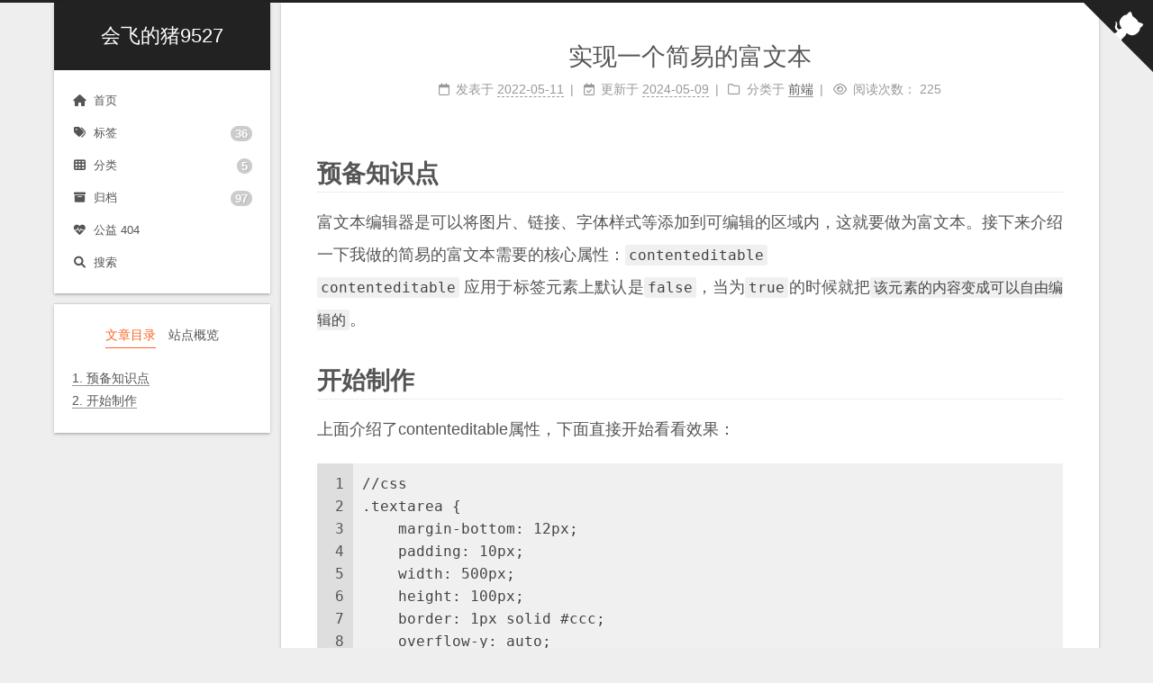

--- FILE ---
content_type: text/html; charset=utf-8
request_url: https://www.blogwxb.cn/%E5%AE%9E%E7%8E%B0%E4%B8%80%E4%B8%AA%E7%AE%80%E6%98%93%E7%9A%84%E5%AF%8C%E6%96%87%E6%9C%AC/
body_size: 10580
content:
<!DOCTYPE html>
<html lang="zh-CN">
<head>
  <meta charset="UTF-8">
<meta name="viewport" content="width=device-width">
<meta name="theme-color" content="#222"><meta name="generator" content="Hexo 6.2.0">


  <link rel="apple-touch-icon" sizes="180x180" href="/images/apple-touch-icon-next.png">
  <link rel="icon" type="image/png" sizes="32x32" href="/images/favicon-32x32-next.png">
  <link rel="icon" type="image/png" sizes="16x16" href="/images/favicon-16x16-next.png">
  <link rel="mask-icon" href="/images/logo.svg" color="#222">
  <meta name="google-site-verification" content="kYQuniuaRZuL9fq0DATfL7extAwcqWG6Ki286ZMcpak">
  <meta name="baidu-site-verification" content="code-MRqS7DOO9x">

<link rel="stylesheet" href="/css/main.css">



<link rel="stylesheet" href="https://cdnjs.cloudflare.com/ajax/libs/font-awesome/6.1.1/css/all.min.css" integrity="sha256-DfWjNxDkM94fVBWx1H5BMMp0Zq7luBlV8QRcSES7s+0=" crossorigin="anonymous">
  <link rel="stylesheet" href="https://cdnjs.cloudflare.com/ajax/libs/fancybox/3.5.7/jquery.fancybox.min.css" integrity="sha256-Vzbj7sDDS/woiFS3uNKo8eIuni59rjyNGtXfstRzStA=" crossorigin="anonymous">

<script class="next-config" data-name="main" type="application/json">{"hostname":"blogwxb.cn","root":"/","images":"/images","scheme":"Gemini","darkmode":false,"version":"8.11.1","exturl":false,"sidebar":{"position":"left","display":"post","padding":18,"offset":12},"copycode":{"enable":true,"style":null},"bookmark":{"enable":false,"color":"#222","save":"auto"},"mediumzoom":true,"lazyload":true,"pangu":false,"comments":{"style":"tabs","active":"gitalk","storage":true,"lazyload":false,"nav":null,"activeClass":"gitalk"},"stickytabs":false,"motion":{"enable":false,"async":false,"transition":{"post_block":"fadeIn","post_header":"fadeInDown","post_body":"fadeInDown","coll_header":"fadeInLeft","sidebar":"fadeInUp"}},"prism":false,"i18n":{"placeholder":"搜索...","empty":"没有找到任何搜索结果：${query}","hits_time":"找到 ${hits} 个搜索结果（用时 ${time} 毫秒）","hits":"找到 ${hits} 个搜索结果"},"path":"/search.xml","localsearch":{"enable":true,"trigger":"auto","top_n_per_article":1,"unescape":false,"preload":false}}</script><script src="/js/config.js"></script>

    <meta name="description" content="预备知识点富文本编辑器是可以将图片、链接、字体样式等添加到可编辑的区域内，这就要做为富文本。接下来介绍一下我做的简易的富文本需要的核心属性：contenteditablecontenteditable 应用于标签元素上默认是false，当为true的时候就把该元素的内容变成可以自由编辑的。 开始制作上面介绍了contenteditable属性，下面直接开始看看效果：">
<meta property="og:type" content="article">
<meta property="og:title" content="实现一个简易的富文本">
<meta property="og:url" content="https://blogwxb.cn/%E5%AE%9E%E7%8E%B0%E4%B8%80%E4%B8%AA%E7%AE%80%E6%98%93%E7%9A%84%E5%AF%8C%E6%96%87%E6%9C%AC/index.html">
<meta property="og:site_name" content="会飞的猪9527">
<meta property="og:description" content="预备知识点富文本编辑器是可以将图片、链接、字体样式等添加到可编辑的区域内，这就要做为富文本。接下来介绍一下我做的简易的富文本需要的核心属性：contenteditablecontenteditable 应用于标签元素上默认是false，当为true的时候就把该元素的内容变成可以自由编辑的。 开始制作上面介绍了contenteditable属性，下面直接开始看看效果：">
<meta property="og:locale" content="zh_CN">
<meta property="og:image" content="https://blogwxb.cn/%E5%AE%9E%E7%8E%B0%E4%B8%80%E4%B8%AA%E7%AE%80%E6%98%93%E7%9A%84%E5%AF%8C%E6%96%87%E6%9C%AC/0.png">
<meta property="og:image" content="https://blogwxb.cn/%E5%AE%9E%E7%8E%B0%E4%B8%80%E4%B8%AA%E7%AE%80%E6%98%93%E7%9A%84%E5%AF%8C%E6%96%87%E6%9C%AC/1.png">
<meta property="og:image" content="https://blogwxb.cn/%E5%AE%9E%E7%8E%B0%E4%B8%80%E4%B8%AA%E7%AE%80%E6%98%93%E7%9A%84%E5%AF%8C%E6%96%87%E6%9C%AC/2.png">
<meta property="og:image" content="https://blogwxb.cn/%E5%AE%9E%E7%8E%B0%E4%B8%80%E4%B8%AA%E7%AE%80%E6%98%93%E7%9A%84%E5%AF%8C%E6%96%87%E6%9C%AC/3.png">
<meta property="og:image" content="https://blogwxb.cn/%E5%AE%9E%E7%8E%B0%E4%B8%80%E4%B8%AA%E7%AE%80%E6%98%93%E7%9A%84%E5%AF%8C%E6%96%87%E6%9C%AC/4.png">
<meta property="og:image" content="https://blogwxb.cn/%E5%AE%9E%E7%8E%B0%E4%B8%80%E4%B8%AA%E7%AE%80%E6%98%93%E7%9A%84%E5%AF%8C%E6%96%87%E6%9C%AC/5.png">
<meta property="article:published_time" content="2022-05-11T15:30:12.000Z">
<meta property="article:modified_time" content="2024-05-09T09:24:37.784Z">
<meta property="article:author" content="wxb">
<meta property="article:tag" content="css">
<meta property="article:tag" content="js">
<meta property="article:tag" content="html">
<meta name="twitter:card" content="summary">
<meta name="twitter:image" content="https://blogwxb.cn/%E5%AE%9E%E7%8E%B0%E4%B8%80%E4%B8%AA%E7%AE%80%E6%98%93%E7%9A%84%E5%AF%8C%E6%96%87%E6%9C%AC/0.png">


<link rel="canonical" href="https://blogwxb.cn/%E5%AE%9E%E7%8E%B0%E4%B8%80%E4%B8%AA%E7%AE%80%E6%98%93%E7%9A%84%E5%AF%8C%E6%96%87%E6%9C%AC/">



<script class="next-config" data-name="page" type="application/json">{"sidebar":"","isHome":false,"isPost":true,"lang":"zh-CN","comments":true,"permalink":"https://blogwxb.cn/%E5%AE%9E%E7%8E%B0%E4%B8%80%E4%B8%AA%E7%AE%80%E6%98%93%E7%9A%84%E5%AF%8C%E6%96%87%E6%9C%AC/","path":"实现一个简易的富文本/","title":"实现一个简易的富文本"}</script>

<script class="next-config" data-name="calendar" type="application/json">""</script>
<title>实现一个简易的富文本 | 会飞的猪9527</title>
  





  <noscript>
    <link rel="stylesheet" href="/css/noscript.css">
  </noscript>
  <!-- Google Analytics -->
  <script>
  window.ga=window.ga||function(){(ga.q=ga.q||[]).push(arguments)};ga.l=+new Date;
  ga('create', 'UA-XXXXX-Y', 'auto');
  ga('send', 'pageview');
  </script>
  <script async src='https://www.google-analytics.com/analytics.js'></script>
  <!-- End Google Analytics -->

  <!-- Baidu Analytics -->
  <script async src = 'https://zz.bdstatic.com/linksubmit/push.js'></script>
  <!-- End Baidu Analytics -->

<link rel="alternate" href="/atom.xml" title="会飞的猪9527" type="application/atom+xml">
</head>

<body itemscope itemtype="http://schema.org/WebPage">
  <div class="headband"></div>

  <main class="main">
    <header class="header" itemscope itemtype="http://schema.org/WPHeader">
      <div class="header-inner"><div class="site-brand-container">
  <div class="site-nav-toggle">
    <div class="toggle" aria-label="切换导航栏" role="button">
        <span class="toggle-line"></span>
        <span class="toggle-line"></span>
        <span class="toggle-line"></span>
    </div>
  </div>

  <div class="site-meta">

    <a href="/" class="brand" rel="start">
      <i class="logo-line"></i>
      <p class="site-title">会飞的猪9527</p>
      <i class="logo-line"></i>
    </a>
  </div>

  <div class="site-nav-right">
    <div class="toggle popup-trigger">
        <i class="fa fa-search fa-fw fa-lg"></i>
    </div>
  </div>
</div>



<nav class="site-nav">
  <ul class="main-menu menu"><li class="menu-item menu-item-home"><a href="/" rel="section"><i class="fa fa-home fa-fw"></i>首页</a></li><li class="menu-item menu-item-tags"><a href="/tags/" rel="section"><i class="fa fa-tags fa-fw"></i>标签<span class="badge">36</span></a></li><li class="menu-item menu-item-categories"><a href="/categories/" rel="section"><i class="fa fa-th fa-fw"></i>分类<span class="badge">5</span></a></li><li class="menu-item menu-item-archives"><a href="/archives/" rel="section"><i class="fa fa-archive fa-fw"></i>归档<span class="badge">97</span></a></li><li class="menu-item menu-item-commonweal"><a href="/404.html" rel="section"><i class="fa fa-heartbeat fa-fw"></i>公益 404</a></li>
      <li class="menu-item menu-item-search">
        <a role="button" class="popup-trigger"><i class="fa fa-search fa-fw"></i>搜索
        </a>
      </li>
  </ul>
</nav>



  <div class="search-pop-overlay">
    <div class="popup search-popup"><div class="search-header">
  <span class="search-icon">
    <i class="fa fa-search"></i>
  </span>
  <div class="search-input-container">
    <input autocomplete="off" autocapitalize="off" maxlength="80"
           placeholder="搜索..." spellcheck="false"
           type="search" class="search-input">
  </div>
  <span class="popup-btn-close" role="button">
    <i class="fa fa-times-circle"></i>
  </span>
</div>
<div class="search-result-container no-result">
  <div class="search-result-icon">
    <i class="fa fa-spinner fa-pulse fa-5x"></i>
  </div>
</div>

    </div>
  </div>

</div>
        
  
  <div class="toggle sidebar-toggle" role="button">
    <span class="toggle-line"></span>
    <span class="toggle-line"></span>
    <span class="toggle-line"></span>
  </div>

  <aside class="sidebar">

    <div class="sidebar-inner sidebar-nav-active sidebar-toc-active">
      <ul class="sidebar-nav">
        <li class="sidebar-nav-toc">
          文章目录
        </li>
        <li class="sidebar-nav-overview">
          站点概览
        </li>
      </ul>

      <div class="sidebar-panel-container">
        <!--noindex-->
        <div class="post-toc-wrap sidebar-panel">
            <div class="post-toc animated"><ol class="nav"><li class="nav-item nav-level-1"><a class="nav-link" href="#%E9%A2%84%E5%A4%87%E7%9F%A5%E8%AF%86%E7%82%B9"><span class="nav-number">1.</span> <span class="nav-text">预备知识点</span></a></li><li class="nav-item nav-level-1"><a class="nav-link" href="#%E5%BC%80%E5%A7%8B%E5%88%B6%E4%BD%9C"><span class="nav-number">2.</span> <span class="nav-text">开始制作</span></a></li></ol></div>
        </div>
        <!--/noindex-->

        <div class="site-overview-wrap sidebar-panel">
          <div class="site-author site-overview-item animated" itemprop="author" itemscope itemtype="http://schema.org/Person">
    <img class="site-author-image" itemprop="image" alt="wxb"
      src="/images/avatar.jpg">
  <p class="site-author-name" itemprop="name">wxb</p>
  <div class="site-description" itemprop="description">主要是分享自己在Web前端的一些入的坑，脱的坑的经历，也会是分享一些Node后端的知识。</div>
</div>
<div class="site-state-wrap site-overview-item animated">
  <nav class="site-state">
      <div class="site-state-item site-state-posts">
        <a href="/archives/">
          <span class="site-state-item-count">97</span>
          <span class="site-state-item-name">日志</span>
        </a>
      </div>
      <div class="site-state-item site-state-categories">
          <a href="/categories/">
        <span class="site-state-item-count">5</span>
        <span class="site-state-item-name">分类</span></a>
      </div>
      <div class="site-state-item site-state-tags">
          <a href="/tags/">
        <span class="site-state-item-count">36</span>
        <span class="site-state-item-name">标签</span></a>
      </div>
  </nav>
</div>
  <div class="links-of-author site-overview-item animated">
      <span class="links-of-author-item">
        <a href="https://github.com/dearDreamWeb" title="GitHub → https:&#x2F;&#x2F;github.com&#x2F;dearDreamWeb" rel="noopener" target="_blank"><i class="fab fa-github fa-fw"></i>GitHub</a>
      </span>
  </div>


  <div class="links-of-blogroll site-overview-item animated">
    <div class="links-of-blogroll-title"><i class="fa fa-globe fa-fw"></i>
      推荐
    </div>
    <ul class="links-of-blogroll-list">
        <li class="links-of-blogroll-item">
          <a href="https://www.ruanyifeng.com/blog/" title="https:&#x2F;&#x2F;www.ruanyifeng.com&#x2F;blog&#x2F;" rel="noopener" target="_blank">阮一峰的网络日志</a>
        </li>
        <li class="links-of-blogroll-item">
          <a href="https://nav.blogwxb.cn/" title="https:&#x2F;&#x2F;nav.blogwxb.cn&#x2F;" rel="noopener" target="_blank">轩辕导航</a>
        </li>
    </ul>
  </div>

        </div>
      </div>
    </div>
  </aside>
  <div class="sidebar-dimmer"></div>


    </header>

    
  <div class="back-to-top" role="button" aria-label="返回顶部">
    <i class="fa fa-arrow-up"></i>
    <span>0%</span>
  </div>
  <div class="reading-progress-bar"></div>

  <a href="https://github.com/dearDreamWeb" class="github-corner" title="Follow me on GitHub" aria-label="Follow me on GitHub" rel="noopener" target="_blank"><svg width="80" height="80" viewBox="0 0 250 250" aria-hidden="true"><path d="M0,0 L115,115 L130,115 L142,142 L250,250 L250,0 Z"></path><path d="M128.3,109.0 C113.8,99.7 119.0,89.6 119.0,89.6 C122.0,82.7 120.5,78.6 120.5,78.6 C119.2,72.0 123.4,76.3 123.4,76.3 C127.3,80.9 125.5,87.3 125.5,87.3 C122.9,97.6 130.6,101.9 134.4,103.2" fill="currentColor" style="transform-origin: 130px 106px;" class="octo-arm"></path><path d="M115.0,115.0 C114.9,115.1 118.7,116.5 119.8,115.4 L133.7,101.6 C136.9,99.2 139.9,98.4 142.2,98.6 C133.8,88.0 127.5,74.4 143.8,58.0 C148.5,53.4 154.0,51.2 159.7,51.0 C160.3,49.4 163.2,43.6 171.4,40.1 C171.4,40.1 176.1,42.5 178.8,56.2 C183.1,58.6 187.2,61.8 190.9,65.4 C194.5,69.0 197.7,73.2 200.1,77.6 C213.8,80.2 216.3,84.9 216.3,84.9 C212.7,93.1 206.9,96.0 205.4,96.6 C205.1,102.4 203.0,107.8 198.3,112.5 C181.9,128.9 168.3,122.5 157.7,114.1 C157.9,116.9 156.7,120.9 152.7,124.9 L141.0,136.5 C139.8,137.7 141.6,141.9 141.8,141.8 Z" fill="currentColor" class="octo-body"></path></svg></a>

<noscript>
  <div class="noscript-warning">Theme NexT works best with JavaScript enabled</div>
</noscript>


    <div class="main-inner post posts-expand">


  


<div class="post-block">
  
  

  <article itemscope itemtype="http://schema.org/Article" class="post-content" lang="zh-CN">
    <link itemprop="mainEntityOfPage" href="https://blogwxb.cn/%E5%AE%9E%E7%8E%B0%E4%B8%80%E4%B8%AA%E7%AE%80%E6%98%93%E7%9A%84%E5%AF%8C%E6%96%87%E6%9C%AC/">

    <span hidden itemprop="author" itemscope itemtype="http://schema.org/Person">
      <meta itemprop="image" content="/images/avatar.jpg">
      <meta itemprop="name" content="wxb">
    </span>

    <span hidden itemprop="publisher" itemscope itemtype="http://schema.org/Organization">
      <meta itemprop="name" content="会飞的猪9527">
      <meta itemprop="description" content="主要是分享自己在Web前端的一些入的坑，脱的坑的经历，也会是分享一些Node后端的知识。">
    </span>

    <span hidden itemprop="post" itemscope itemtype="http://schema.org/CreativeWork">
      <meta itemprop="name" content="实现一个简易的富文本 | 会飞的猪9527">
      <meta itemprop="description" content="">
    </span>
      <header class="post-header">
        <h1 class="post-title" itemprop="name headline">
          实现一个简易的富文本
        </h1>

        <div class="post-meta-container">
          <div class="post-meta">
    <span class="post-meta-item">
      <span class="post-meta-item-icon">
        <i class="far fa-calendar"></i>
      </span>
      <span class="post-meta-item-text">发表于</span>

      <time title="创建时间：2022-05-11 15:30:12" itemprop="dateCreated datePublished" datetime="2022-05-11T15:30:12+00:00">2022-05-11</time>
    </span>
    <span class="post-meta-item">
      <span class="post-meta-item-icon">
        <i class="far fa-calendar-check"></i>
      </span>
      <span class="post-meta-item-text">更新于</span>
      <time title="修改时间：2024-05-09 09:24:37" itemprop="dateModified" datetime="2024-05-09T09:24:37+00:00">2024-05-09</time>
    </span>
    <span class="post-meta-item">
      <span class="post-meta-item-icon">
        <i class="far fa-folder"></i>
      </span>
      <span class="post-meta-item-text">分类于</span>
        <span itemprop="about" itemscope itemtype="http://schema.org/Thing">
          <a href="/categories/%E5%89%8D%E7%AB%AF/" itemprop="url" rel="index"><span itemprop="name">前端</span></a>
        </span>
    </span>

  
    <span class="post-meta-item" title="阅读次数" id="busuanzi_container_page_pv">
      <span class="post-meta-item-icon">
        <i class="far fa-eye"></i>
      </span>
      <span class="post-meta-item-text">阅读次数：</span>
      <!-- <span id="busuanzi_value_page_pv"></span> -->
      <span id="views_text"></span>
    </span>
</div>


        </div>
      </header>

    
    
    
    <div class="post-body" itemprop="articleBody">
        <h1 id="预备知识点"><a href="#预备知识点" class="headerlink" title="预备知识点"></a>预备知识点</h1><p>富文本编辑器是可以将图片、链接、字体样式等添加到可编辑的区域内，这就要做为富文本。接下来介绍一下我做的简易的富文本需要的核心属性：<code>contenteditable</code><br><code>contenteditable</code> 应用于标签元素上默认是<code>false</code>，当为<code>true</code>的时候就把<code>该元素的内容变成可以自由编辑的</code>。</p>
<h1 id="开始制作"><a href="#开始制作" class="headerlink" title="开始制作"></a>开始制作</h1><p>上面介绍了contenteditable属性，下面直接开始看看效果：</p>
<span id="more"></span>
<figure class="highlight html"><table><tr><td class="gutter"><pre><span class="line">1</span><br><span class="line">2</span><br><span class="line">3</span><br><span class="line">4</span><br><span class="line">5</span><br><span class="line">6</span><br><span class="line">7</span><br><span class="line">8</span><br><span class="line">9</span><br><span class="line">10</span><br><span class="line">11</span><br><span class="line">12</span><br></pre></td><td class="code"><pre><span class="line">//css</span><br><span class="line">.textarea &#123;</span><br><span class="line">    margin-bottom: 12px;</span><br><span class="line">    padding: 10px;</span><br><span class="line">    width: 500px;</span><br><span class="line">    height: 100px;</span><br><span class="line">    border: 1px solid #ccc;</span><br><span class="line">    overflow-y: auto;</span><br><span class="line">&#125;</span><br><span class="line"></span><br><span class="line">// html</span><br><span class="line"><span class="tag">&lt;<span class="name">div</span> <span class="attr">contenteditable</span>=<span class="string">&quot;true&quot;</span> <span class="attr">autofocus</span> <span class="attr">class</span>=<span class="string">&quot;textarea&quot;</span>&gt;</span><span class="tag">&lt;/<span class="name">div</span>&gt;</span></span><br></pre></td></tr></table></figure>
<p>运行结果：<br><img data-src="/%E5%AE%9E%E7%8E%B0%E4%B8%80%E4%B8%AA%E7%AE%80%E6%98%93%E7%9A%84%E5%AF%8C%E6%96%87%E6%9C%AC/0.png" alt="0.png"><br>可以看到该div元素就可以自由编辑了。当自由编辑的时候，本质上是在该div元素中自动将内容转换成子元素。下面看一下具体情况：<br><img data-src="/%E5%AE%9E%E7%8E%B0%E4%B8%80%E4%B8%AA%E7%AE%80%E6%98%93%E7%9A%84%E5%AF%8C%E6%96%87%E6%9C%AC/1.png" alt="1.png"><br>hello word！！！这句话因为换行了，所以自动变成了div标签了。<br><img data-src="/%E5%AE%9E%E7%8E%B0%E4%B8%80%E4%B8%AA%E7%AE%80%E6%98%93%E7%9A%84%E5%AF%8C%E6%96%87%E6%9C%AC/2.png" alt="2.png"><br>这原理知道后，就可以开始上手制作简易的富文本了。这样一来，添加图片和添加链接的功能实现起来就方便了许多，直接将图片和链接转换成dom元素插入到改div即可。</p>
<figure class="highlight html"><table><tr><td class="gutter"><pre><span class="line">1</span><br><span class="line">2</span><br><span class="line">3</span><br><span class="line">4</span><br><span class="line">5</span><br><span class="line">6</span><br><span class="line">7</span><br><span class="line">8</span><br><span class="line">9</span><br><span class="line">10</span><br><span class="line">11</span><br><span class="line">12</span><br><span class="line">13</span><br><span class="line">14</span><br><span class="line">15</span><br><span class="line">16</span><br><span class="line">17</span><br><span class="line">18</span><br><span class="line">19</span><br><span class="line">20</span><br><span class="line">21</span><br><span class="line">22</span><br><span class="line">23</span><br></pre></td><td class="code"><pre><span class="line">// html</span><br><span class="line"><span class="tag">&lt;<span class="name">div</span> <span class="attr">contenteditable</span>=<span class="string">&quot;true&quot;</span> <span class="attr">autofocus</span> <span class="attr">class</span>=<span class="string">&quot;textarea&quot;</span>&gt;</span><span class="tag">&lt;/<span class="name">div</span>&gt;</span></span><br><span class="line"><span class="tag">&lt;<span class="name">button</span> <span class="attr">onclick</span>=<span class="string">&quot;addImg()&quot;</span>&gt;</span>添加图片<span class="tag">&lt;/<span class="name">button</span>&gt;</span></span><br><span class="line"> <span class="tag">&lt;<span class="name">input</span> <span class="attr">type</span>=<span class="string">&quot;text&quot;</span> <span class="attr">class</span>=<span class="string">&quot;linkInput&quot;</span> /&gt;</span><span class="tag">&lt;<span class="name">button</span> <span class="attr">onclick</span>=<span class="string">&quot;addLink()&quot;</span>&gt;</span>添加链接<span class="tag">&lt;/<span class="name">button</span>&gt;</span></span><br><span class="line"></span><br><span class="line">//js</span><br><span class="line"> const textareaDom = document.querySelector(&#x27;.textarea&#x27;);</span><br><span class="line">// 将图片直接插入div元素中</span><br><span class="line">const addImg = () =&gt; &#123;</span><br><span class="line">    const img = document.createElement(&#x27;img&#x27;);</span><br><span class="line">    img.src = &#x27;https://t7.baidu.com/it/u=1595072465,3644073269&amp;fm=193&amp;f=GIF&#x27;</span><br><span class="line">    img.width = 100</span><br><span class="line">    img.height = 100</span><br><span class="line">    textareaDom.appendChild(img)</span><br><span class="line">&#125;</span><br><span class="line">// 添加链接</span><br><span class="line">const addLink = () =&gt; &#123;</span><br><span class="line">    const link = linkInput.value;</span><br><span class="line">    const linkDom = document.createElement(&#x27;a&#x27;)</span><br><span class="line">    linkDom.href = link;</span><br><span class="line">    linkDom.innerText = link</span><br><span class="line">    textareaDom.appendChild(linkDom)</span><br><span class="line">&#125;</span><br></pre></td></tr></table></figure>
<p>运行结果：<br><img data-src="/%E5%AE%9E%E7%8E%B0%E4%B8%80%E4%B8%AA%E7%AE%80%E6%98%93%E7%9A%84%E5%AF%8C%E6%96%87%E6%9C%AC/3.png" alt="3.png"><br>怎么获取到富文本的内容？<br>使用 <code>innerHTML</code> 就可以获取到了。下面做个用该方法做个预览的效果：</p>
<figure class="highlight html"><table><tr><td class="gutter"><pre><span class="line">1</span><br><span class="line">2</span><br><span class="line">3</span><br><span class="line">4</span><br><span class="line">5</span><br><span class="line">6</span><br><span class="line">7</span><br><span class="line">8</span><br><span class="line">9</span><br><span class="line">10</span><br><span class="line">11</span><br><span class="line">12</span><br><span class="line">13</span><br><span class="line">14</span><br><span class="line">15</span><br><span class="line">16</span><br><span class="line">17</span><br><span class="line">18</span><br><span class="line">19</span><br><span class="line">20</span><br><span class="line">21</span><br><span class="line">22</span><br><span class="line">23</span><br><span class="line">24</span><br><span class="line">25</span><br><span class="line">26</span><br><span class="line">27</span><br><span class="line">28</span><br><span class="line">29</span><br><span class="line">30</span><br><span class="line">31</span><br><span class="line">32</span><br><span class="line">33</span><br><span class="line">34</span><br><span class="line">35</span><br><span class="line">36</span><br><span class="line">37</span><br><span class="line">38</span><br><span class="line">39</span><br><span class="line">40</span><br><span class="line">41</span><br><span class="line">42</span><br><span class="line">43</span><br><span class="line">44</span><br><span class="line">45</span><br><span class="line">46</span><br><span class="line">47</span><br><span class="line">48</span><br><span class="line">49</span><br><span class="line">50</span><br><span class="line">51</span><br><span class="line">52</span><br><span class="line">53</span><br><span class="line">54</span><br><span class="line">55</span><br><span class="line">56</span><br><span class="line">57</span><br><span class="line">58</span><br><span class="line">59</span><br><span class="line">60</span><br><span class="line">61</span><br><span class="line">62</span><br><span class="line">63</span><br><span class="line">64</span><br><span class="line">65</span><br><span class="line">66</span><br><span class="line">67</span><br><span class="line">68</span><br><span class="line">69</span><br><span class="line">70</span><br><span class="line">71</span><br><span class="line">72</span><br><span class="line">73</span><br><span class="line">74</span><br><span class="line">75</span><br><span class="line">76</span><br><span class="line">77</span><br><span class="line">78</span><br><span class="line">79</span><br><span class="line">80</span><br><span class="line">81</span><br><span class="line">82</span><br><span class="line">83</span><br><span class="line">84</span><br><span class="line">85</span><br><span class="line">86</span><br><span class="line">87</span><br><span class="line">88</span><br><span class="line">89</span><br><span class="line">90</span><br><span class="line">91</span><br><span class="line">92</span><br><span class="line">93</span><br><span class="line">94</span><br><span class="line">95</span><br><span class="line">96</span><br><span class="line">97</span><br><span class="line">98</span><br><span class="line">99</span><br><span class="line">100</span><br><span class="line">101</span><br><span class="line">102</span><br><span class="line">103</span><br><span class="line">104</span><br><span class="line">105</span><br><span class="line">106</span><br><span class="line">107</span><br><span class="line">108</span><br><span class="line">109</span><br><span class="line">110</span><br><span class="line">111</span><br><span class="line">112</span><br><span class="line">113</span><br><span class="line">114</span><br><span class="line">115</span><br><span class="line">116</span><br><span class="line">117</span><br><span class="line">118</span><br><span class="line">119</span><br><span class="line">120</span><br><span class="line">121</span><br><span class="line">122</span><br><span class="line">123</span><br><span class="line">124</span><br><span class="line">125</span><br><span class="line">126</span><br><span class="line">127</span><br><span class="line">128</span><br></pre></td><td class="code"><pre><span class="line"><span class="tag">&lt;<span class="name">head</span>&gt;</span></span><br><span class="line">    <span class="tag">&lt;<span class="name">title</span>&gt;</span>test<span class="tag">&lt;/<span class="name">title</span>&gt;</span></span><br><span class="line">    <span class="tag">&lt;<span class="name">style</span>&gt;</span><span class="language-css"></span></span><br><span class="line"><span class="language-css">        * &#123;</span></span><br><span class="line"><span class="language-css">            <span class="attribute">padding</span>: <span class="number">0</span>;</span></span><br><span class="line"><span class="language-css">            <span class="attribute">margin</span>: <span class="number">0</span>;</span></span><br><span class="line"><span class="language-css">        &#125;</span></span><br><span class="line"><span class="language-css"></span></span><br><span class="line"><span class="language-css">        <span class="selector-tag">html</span>,</span></span><br><span class="line"><span class="language-css">        <span class="selector-tag">body</span> &#123;</span></span><br><span class="line"><span class="language-css">            <span class="attribute">height</span>: <span class="number">100%</span>;</span></span><br><span class="line"><span class="language-css">        &#125;</span></span><br><span class="line"><span class="language-css"></span></span><br><span class="line"><span class="language-css">        <span class="selector-class">.textareaBox</span> &#123;</span></span><br><span class="line"><span class="language-css">            <span class="attribute">display</span>: flex;</span></span><br><span class="line"><span class="language-css">            <span class="attribute">width</span>: <span class="number">100%</span>;</span></span><br><span class="line"><span class="language-css">            <span class="attribute">height</span>: <span class="number">100%</span>;</span></span><br><span class="line"><span class="language-css">            <span class="attribute">flex-direction</span>: column;</span></span><br><span class="line"><span class="language-css">            <span class="attribute">justify-content</span>: center;</span></span><br><span class="line"><span class="language-css">            <span class="attribute">align-items</span>: center;</span></span><br><span class="line"><span class="language-css">        &#125;</span></span><br><span class="line"><span class="language-css"></span></span><br><span class="line"><span class="language-css">        <span class="selector-class">.textarea</span> &#123;</span></span><br><span class="line"><span class="language-css">            <span class="attribute">margin-bottom</span>: <span class="number">12px</span>;</span></span><br><span class="line"><span class="language-css">            <span class="attribute">padding</span>: <span class="number">10px</span>;</span></span><br><span class="line"><span class="language-css">            <span class="attribute">width</span>: <span class="number">500px</span>;</span></span><br><span class="line"><span class="language-css">            <span class="attribute">height</span>: <span class="number">100px</span>;</span></span><br><span class="line"><span class="language-css">            <span class="attribute">border</span>: <span class="number">1px</span> solid <span class="number">#ccc</span>;</span></span><br><span class="line"><span class="language-css">            <span class="attribute">overflow-y</span>: auto;</span></span><br><span class="line"><span class="language-css">        &#125;</span></span><br><span class="line"><span class="language-css"></span></span><br><span class="line"><span class="language-css">        <span class="selector-class">.utils</span> &#123;</span></span><br><span class="line"><span class="language-css">            <span class="attribute">display</span>: flex;</span></span><br><span class="line"><span class="language-css">            <span class="attribute">justify-content</span>: space-between;</span></span><br><span class="line"><span class="language-css">            <span class="attribute">width</span>: <span class="number">500px</span>;</span></span><br><span class="line"><span class="language-css">        &#125;</span></span><br><span class="line"><span class="language-css"></span></span><br><span class="line"><span class="language-css">        <span class="selector-class">.previewBox</span> &#123;</span></span><br><span class="line"><span class="language-css">            <span class="attribute">display</span>: none;</span></span><br><span class="line"><span class="language-css">            <span class="attribute">position</span>: fixed;</span></span><br><span class="line"><span class="language-css">            <span class="attribute">left</span>: <span class="number">0</span>;</span></span><br><span class="line"><span class="language-css">            <span class="attribute">top</span>: <span class="number">0</span>;</span></span><br><span class="line"><span class="language-css">            <span class="attribute">width</span>: <span class="number">100vw</span>;</span></span><br><span class="line"><span class="language-css">            <span class="attribute">height</span>: <span class="number">100vh</span>;</span></span><br><span class="line"><span class="language-css">            <span class="attribute">background-color</span>: <span class="built_in">rgba</span>(<span class="number">0</span>, <span class="number">0</span>, <span class="number">0</span>, <span class="number">0.5</span>);</span></span><br><span class="line"><span class="language-css">            <span class="attribute">z-index</span>: <span class="number">0</span>;</span></span><br><span class="line"><span class="language-css">        &#125;</span></span><br><span class="line"><span class="language-css"></span></span><br><span class="line"><span class="language-css">        <span class="selector-class">.previewMain</span> &#123;</span></span><br><span class="line"><span class="language-css">            <span class="attribute">position</span>: absolute;</span></span><br><span class="line"><span class="language-css">            <span class="attribute">left</span>: <span class="number">50%</span>;</span></span><br><span class="line"><span class="language-css">            <span class="attribute">top</span>: <span class="number">50%</span>;</span></span><br><span class="line"><span class="language-css">            <span class="attribute">z-index</span>: <span class="number">1</span>;</span></span><br><span class="line"><span class="language-css">            <span class="attribute">padding</span>: <span class="number">12px</span>;</span></span><br><span class="line"><span class="language-css">            <span class="attribute">width</span>: <span class="number">80%</span>;</span></span><br><span class="line"><span class="language-css">            <span class="attribute">height</span>: <span class="number">60%</span>;</span></span><br><span class="line"><span class="language-css">            <span class="attribute">transform</span>: <span class="built_in">translate</span>(-<span class="number">50%</span>, -<span class="number">50%</span>);</span></span><br><span class="line"><span class="language-css">            <span class="attribute">background-color</span>: <span class="number">#fff</span>;</span></span><br><span class="line"><span class="language-css">        &#125;</span></span><br><span class="line"><span class="language-css"></span></span><br><span class="line"><span class="language-css">        <span class="selector-class">.closeBtn</span> &#123;</span></span><br><span class="line"><span class="language-css">            <span class="attribute">color</span>: <span class="number">#000</span>;</span></span><br><span class="line"><span class="language-css">            <span class="attribute">position</span>: absolute;</span></span><br><span class="line"><span class="language-css">            <span class="attribute">right</span>: <span class="number">20px</span>;</span></span><br><span class="line"><span class="language-css">            <span class="attribute">top</span>: <span class="number">20px</span>;</span></span><br><span class="line"><span class="language-css">            <span class="attribute">cursor</span>: pointer;</span></span><br><span class="line"><span class="language-css">        &#125;</span></span><br><span class="line"><span class="language-css">    </span><span class="tag">&lt;/<span class="name">style</span>&gt;</span></span><br><span class="line"><span class="tag">&lt;/<span class="name">head</span>&gt;</span></span><br><span class="line"></span><br><span class="line"><span class="tag">&lt;<span class="name">body</span>&gt;</span></span><br><span class="line">    <span class="tag">&lt;<span class="name">div</span> <span class="attr">class</span>=<span class="string">&quot;textareaBox&quot;</span>&gt;</span></span><br><span class="line">        <span class="tag">&lt;<span class="name">div</span> <span class="attr">contenteditable</span>=<span class="string">&quot;true&quot;</span> <span class="attr">autofocus</span> <span class="attr">class</span>=<span class="string">&quot;textarea&quot;</span> <span class="attr">oninput</span>=<span class="string">&quot;inputHandle()&quot;</span>&gt;</span></span><br><span class="line">        <span class="tag">&lt;/<span class="name">div</span>&gt;</span></span><br><span class="line">        <span class="tag">&lt;<span class="name">div</span> <span class="attr">class</span>=<span class="string">&quot;utils&quot;</span>&gt;</span></span><br><span class="line">            <span class="tag">&lt;<span class="name">button</span> <span class="attr">onclick</span>=<span class="string">&quot;addImg()&quot;</span>&gt;</span>添加图片<span class="tag">&lt;/<span class="name">button</span>&gt;</span></span><br><span class="line">            <span class="tag">&lt;<span class="name">div</span>&gt;</span></span><br><span class="line">                <span class="tag">&lt;<span class="name">input</span> <span class="attr">type</span>=<span class="string">&quot;text&quot;</span> <span class="attr">class</span>=<span class="string">&quot;linkInput&quot;</span> /&gt;</span><span class="tag">&lt;<span class="name">button</span> <span class="attr">onclick</span>=<span class="string">&quot;addLink()&quot;</span>&gt;</span>添加链接<span class="tag">&lt;/<span class="name">button</span>&gt;</span></span><br><span class="line">            <span class="tag">&lt;/<span class="name">div</span>&gt;</span></span><br><span class="line">        <span class="tag">&lt;/<span class="name">div</span>&gt;</span></span><br><span class="line">        <span class="tag">&lt;<span class="name">button</span> <span class="attr">onclick</span>=<span class="string">&quot;previewHandle()&quot;</span>&gt;</span>点击查看预览<span class="tag">&lt;/<span class="name">button</span>&gt;</span></span><br><span class="line">    <span class="tag">&lt;/<span class="name">div</span>&gt;</span></span><br><span class="line">    <span class="tag">&lt;<span class="name">div</span> <span class="attr">class</span>=<span class="string">&quot;previewBox&quot;</span>&gt;</span></span><br><span class="line">        <span class="tag">&lt;<span class="name">div</span> <span class="attr">class</span>=<span class="string">&quot;previewMain&quot;</span>&gt;</span></span><br><span class="line">            <span class="tag">&lt;<span class="name">h1</span>&gt;</span>预览：<span class="tag">&lt;/<span class="name">h1</span>&gt;</span></span><br><span class="line">            <span class="tag">&lt;<span class="name">div</span> <span class="attr">id</span>=<span class="string">&quot;editBox&quot;</span>&gt;</span><span class="tag">&lt;/<span class="name">div</span>&gt;</span></span><br><span class="line">            <span class="tag">&lt;<span class="name">div</span> <span class="attr">class</span>=<span class="string">&quot;closeBtn&quot;</span> <span class="attr">onclick</span>=<span class="string">&quot;closeMask()&quot;</span>&gt;</span>X<span class="tag">&lt;/<span class="name">div</span>&gt;</span></span><br><span class="line">        <span class="tag">&lt;/<span class="name">div</span>&gt;</span></span><br><span class="line">    <span class="tag">&lt;/<span class="name">div</span>&gt;</span></span><br><span class="line">    </span><br><span class="line">    <span class="tag">&lt;<span class="name">script</span>&gt;</span><span class="language-javascript"></span></span><br><span class="line"><span class="language-javascript">        <span class="keyword">const</span> textareaDom = <span class="variable language_">document</span>.<span class="title function_">querySelector</span>(<span class="string">&#x27;.textarea&#x27;</span>);</span></span><br><span class="line"><span class="language-javascript">        <span class="keyword">const</span> linkInput = <span class="variable language_">document</span>.<span class="title function_">querySelector</span>(<span class="string">&#x27;.linkInput&#x27;</span>);</span></span><br><span class="line"><span class="language-javascript">        <span class="keyword">const</span> editBox = <span class="variable language_">document</span>.<span class="title function_">querySelector</span>(<span class="string">&#x27;#editBox&#x27;</span>);</span></span><br><span class="line"><span class="language-javascript">        <span class="keyword">const</span> previewBox = <span class="variable language_">document</span>.<span class="title function_">querySelector</span>(<span class="string">&#x27;.previewBox&#x27;</span>);</span></span><br><span class="line"><span class="language-javascript">         <span class="comment">// 添加内容</span></span></span><br><span class="line"><span class="language-javascript">        <span class="keyword">const</span> <span class="title function_">inputHandle</span> = (<span class="params"></span>) =&gt; &#123;</span></span><br><span class="line"><span class="language-javascript">            editBox.<span class="property">innerHTML</span> = textareaDom.<span class="property">innerHTML</span>;</span></span><br><span class="line"><span class="language-javascript">        &#125;</span></span><br><span class="line"><span class="language-javascript">        <span class="comment">// 添加图片</span></span></span><br><span class="line"><span class="language-javascript">        <span class="keyword">const</span> <span class="title function_">addImg</span> = (<span class="params"></span>) =&gt; &#123;</span></span><br><span class="line"><span class="language-javascript">            <span class="keyword">const</span> img = <span class="variable language_">document</span>.<span class="title function_">createElement</span>(<span class="string">&#x27;img&#x27;</span>);</span></span><br><span class="line"><span class="language-javascript">            img.<span class="property">src</span> = <span class="string">&#x27;https://t7.baidu.com/it/u=1595072465,3644073269&amp;fm=193&amp;f=GIF&#x27;</span></span></span><br><span class="line"><span class="language-javascript">            img.<span class="property">width</span> = <span class="number">100</span></span></span><br><span class="line"><span class="language-javascript">            img.<span class="property">height</span> = <span class="number">100</span></span></span><br><span class="line"><span class="language-javascript">            textareaDom.<span class="title function_">appendChild</span>(img)</span></span><br><span class="line"><span class="language-javascript">            <span class="title function_">inputHandle</span>()</span></span><br><span class="line"><span class="language-javascript">        &#125;</span></span><br><span class="line"><span class="language-javascript">         <span class="comment">// 添加链接</span></span></span><br><span class="line"><span class="language-javascript">        <span class="keyword">const</span> <span class="title function_">addLink</span> = (<span class="params"></span>) =&gt; &#123;</span></span><br><span class="line"><span class="language-javascript">            <span class="variable language_">console</span>.<span class="title function_">log</span>(linkInput.<span class="property">value</span>)</span></span><br><span class="line"><span class="language-javascript">            <span class="keyword">const</span> link = linkInput.<span class="property">value</span>;</span></span><br><span class="line"><span class="language-javascript">            <span class="keyword">const</span> linkDom = <span class="variable language_">document</span>.<span class="title function_">createElement</span>(<span class="string">&#x27;a&#x27;</span>)</span></span><br><span class="line"><span class="language-javascript">            linkDom.<span class="property">href</span> = link;</span></span><br><span class="line"><span class="language-javascript">            linkDom.<span class="property">innerText</span> = link</span></span><br><span class="line"><span class="language-javascript">            textareaDom.<span class="title function_">appendChild</span>(linkDom)</span></span><br><span class="line"><span class="language-javascript">            <span class="title function_">inputHandle</span>()</span></span><br><span class="line"><span class="language-javascript">        &#125;</span></span><br><span class="line"><span class="language-javascript">        <span class="comment">// 预览</span></span></span><br><span class="line"><span class="language-javascript">        <span class="keyword">const</span> <span class="title function_">previewHandle</span> = (<span class="params"></span>) =&gt; &#123;</span></span><br><span class="line"><span class="language-javascript">            previewBox.<span class="property">style</span>.<span class="property">display</span> = <span class="string">&#x27;block&#x27;</span>;</span></span><br><span class="line"><span class="language-javascript">        &#125;</span></span><br><span class="line"><span class="language-javascript">        <span class="comment">// 关闭预览</span></span></span><br><span class="line"><span class="language-javascript">        <span class="keyword">const</span> <span class="title function_">closeMask</span> = (<span class="params"></span>) =&gt; &#123;</span></span><br><span class="line"><span class="language-javascript">            previewBox.<span class="property">style</span>.<span class="property">display</span> = <span class="string">&#x27;none&#x27;</span>;</span></span><br><span class="line"><span class="language-javascript">        &#125;</span></span><br><span class="line"><span class="language-javascript">    </span><span class="tag">&lt;/<span class="name">script</span>&gt;</span></span><br><span class="line"><span class="tag">&lt;/<span class="name">body</span>&gt;</span></span><br></pre></td></tr></table></figure>
<p>运行结果：<br><img data-src="/%E5%AE%9E%E7%8E%B0%E4%B8%80%E4%B8%AA%E7%AE%80%E6%98%93%E7%9A%84%E5%AF%8C%E6%96%87%E6%9C%AC/4.png" alt="4.png"><br><img data-src="/%E5%AE%9E%E7%8E%B0%E4%B8%80%E4%B8%AA%E7%AE%80%E6%98%93%E7%9A%84%E5%AF%8C%E6%96%87%E6%9C%AC/5.png" alt="5.png">   </p>

    </div>

    
    
    
      
  <div class="popular-posts-header">相关博客</div>
  <ul class="popular-posts">
    <li class="popular-posts-item">
        <div class="popular-posts-date">2022-05-18</div>
      <div class="popular-posts-title"><a href="React中dangerouslySetInnerHTML实现dom插入Html代码/" rel="bookmark">React中dangerouslySetInnerHTML实现dom插入Html代码</a></div>
      
    </li>
  </ul>


    <footer class="post-footer">
          <div class="reward-container">
  <div></div>
  <button>
    赞赏
  </button>
  <div class="post-reward">
      <div>
        <img src="/images/wechatpay.png" alt="wxb 微信">
        <span>微信</span>
      </div>
      <div>
        <img src="/images/alipay.png" alt="wxb 支付宝">
        <span>支付宝</span>
      </div>

  </div>
</div>

          <div class="followme">
  <span>欢迎关注我的其它发布渠道</span>

  <div class="social-list">

      <div class="social-item">
        <a target="_blank" class="social-link" href="/atom.xml">
          <span class="icon">
            <i class="fa fa-rss"></i>
          </span>

          <span class="label">RSS</span>
        </a>
      </div>
  </div>
</div>

          <div class="post-tags">
              <a href="/tags/css/" rel="tag"># css</a>
              <a href="/tags/js/" rel="tag"># js</a>
              <a href="/tags/html/" rel="tag"># html</a>
          </div>

        

          <div class="post-nav">
            <div class="post-nav-item">
                <a href="/React%E4%B8%AD%E8%8E%B7%E5%8F%96%E4%B8%8D%E5%88%B0useState%E7%9A%84%E6%9C%80%E6%96%B0%E5%80%BC%EF%BC%9F/" rel="prev" title="React中获取不到useState的最新值？">
                  <i class="fa fa-chevron-left"></i> React中获取不到useState的最新值？
                </a>
            </div>
            <div class="post-nav-item">
                <a href="/React%E4%B8%ADdangerouslySetInnerHTML%E5%AE%9E%E7%8E%B0dom%E6%8F%92%E5%85%A5Html%E4%BB%A3%E7%A0%81/" rel="next" title="React中dangerouslySetInnerHTML实现dom插入Html代码">
                  React中dangerouslySetInnerHTML实现dom插入Html代码 <i class="fa fa-chevron-right"></i>
                </a>
            </div>
          </div>
    </footer>
  </article>
</div>






    <div class="comments gitalk-container"></div>
</div>
  </main>

  <footer class="footer">
    <div class="footer-inner">


<div class="copyright">
  &copy; 
  <span itemprop="copyrightYear">2024</span>
  <span class="with-love">
    <i class="fa fa-heart"></i>
  </span>
  <span class="author" itemprop="copyrightHolder">wxb</span>
</div>
<div class="busuanzi-count">
    <span class="post-meta-item" id="busuanzi_container_site_uv">
      <span class="post-meta-item-icon">
        <i class="fa fa-user"></i>
      </span>
      <span class="site-uv" title="总访客量">
        <!-- <span id="busuanzi_value_site_uv"></span> -->
        <span id="uv-views"></span>
      </span>
    </span>
    <span class="post-meta-item" id="busuanzi_container_site_pv">
      <span class="post-meta-item-icon">
        <i class="fa fa-eye"></i>
      </span>
      <span class="site-pv" title="总访问量">
        <!-- <span id="busuanzi_value_site_pv"></span> -->
        <span id="pv-views"></span>
      </span>
    </span>
</div><script src="/js/diy_footer.js"></script>
  <div class="powered-by">
    <div style="display: inline-flex;align-items: center;">
      <img src="/images/copyrihgt.png" alt="wxb 微信" with='20' height='20' style="margin-right: 4px;">
      <a href="https://beian.miit.gov.cn/" target="_blank">浙ICP备2022027687号</a>
    </div>
  </div>

    </div>
  </footer>

  
  <script src="https://cdnjs.cloudflare.com/ajax/libs/animejs/3.2.1/anime.min.js" integrity="sha256-XL2inqUJaslATFnHdJOi9GfQ60on8Wx1C2H8DYiN1xY=" crossorigin="anonymous"></script>
  <script src="https://cdnjs.cloudflare.com/ajax/libs/next-theme-pjax/0.5.0/pjax.min.js" integrity="sha256-3NkoLDrmHLTYj7csHIZSr0MHAFTXth7Ua/DDt4MRUAg=" crossorigin="anonymous"></script>
  <script src="https://cdnjs.cloudflare.com/ajax/libs/jquery/3.6.0/jquery.min.js" integrity="sha256-/xUj+3OJU5yExlq6GSYGSHk7tPXikynS7ogEvDej/m4=" crossorigin="anonymous"></script>
  <script src="https://cdnjs.cloudflare.com/ajax/libs/fancybox/3.5.7/jquery.fancybox.min.js" integrity="sha256-yt2kYMy0w8AbtF89WXb2P1rfjcP/HTHLT7097U8Y5b8=" crossorigin="anonymous"></script>
  <script src="https://cdnjs.cloudflare.com/ajax/libs/medium-zoom/1.0.6/medium-zoom.min.js" integrity="sha256-EdPgYcPk/IIrw7FYeuJQexva49pVRZNmt3LculEr7zM=" crossorigin="anonymous"></script>
  <script src="https://cdnjs.cloudflare.com/ajax/libs/lozad.js/1.16.0/lozad.min.js" integrity="sha256-mOFREFhqmHeQbXpK2lp4nA3qooVgACfh88fpJftLBbc=" crossorigin="anonymous"></script>
<script src="/js/comments.js"></script><script src="/js/utils.js"></script><script src="/js/next-boot.js"></script><script src="/js/pjax.js"></script>

  
<script src="https://cdnjs.cloudflare.com/ajax/libs/hexo-generator-searchdb/1.4.0/search.js" integrity="sha256-vXZMYLEqsROAXkEw93GGIvaB2ab+QW6w3+1ahD9nXXA=" crossorigin="anonymous"></script>
<script src="/js/third-party/search/local-search.js"></script>



  <script src="/js/third-party/fancybox.js"></script>


  
  <script data-pjax async src="https://busuanzi.ibruce.info/busuanzi/2.3/busuanzi.pure.mini.js"></script>




  

  <script class="next-config" data-name="enableMath" type="application/json">true</script><script class="next-config" data-name="mathjax" type="application/json">{"enable":true,"tags":"none","js":{"url":"https://cdnjs.cloudflare.com/ajax/libs/mathjax/3.2.0/es5/tex-mml-chtml.js","integrity":"sha256-r+3itOMtGGjap0x+10hu6jW/gZCzxHsoKrOd7gyRSGY="}}</script>
<script src="/js/third-party/math/mathjax.js"></script>


  <script src="https://cdnjs.cloudflare.com/ajax/libs/quicklink/2.2.0/quicklink.umd.js" integrity="sha256-4kQf9z5ntdQrzsBC3YSHnEz02Z9C1UeW/E9OgnvlzSY=" crossorigin="anonymous"></script>
  <script class="next-config" data-name="quicklink" type="application/json">{"enable":true,"home":true,"archive":true,"delay":true,"timeout":3000,"priority":true,"url":"https://blogwxb.cn/%E5%AE%9E%E7%8E%B0%E4%B8%80%E4%B8%AA%E7%AE%80%E6%98%93%E7%9A%84%E5%AF%8C%E6%96%87%E6%9C%AC/"}</script>
  <script src="/js/third-party/quicklink.js"></script>
<link rel="stylesheet" href="https://cdnjs.cloudflare.com/ajax/libs/gitalk/1.7.2/gitalk.css" integrity="sha256-AJnUHL7dBv6PGaeyPQJcgQPDjt/Hn/PvYZde1iqfp8U=" crossorigin="anonymous">

<script class="next-config" data-name="gitalk" type="application/json">{"enable":true,"github_id":"dearDreamWeb","repo":"personal-blog","client_id":"86685a6104f8e6ba5827","client_secret":"7cf015e84bbe755bde20c8aca767977e316304ad","admin_user":"dearDreamWeb","distraction_free_mode":true,"proxy":"https://cors-anywhere.azm.workers.dev/https://github.com/login/oauth/access_token","language":"zh-CN","js":{"url":"https://cdnjs.cloudflare.com/ajax/libs/gitalk/1.7.2/gitalk.min.js","integrity":"sha256-Pmj85ojLaPOWwRtlMJwmezB/Qg8BzvJp5eTzvXaYAfA="},"path_md5":"df6681650b6246e5d62e7a519a6293f7"}</script>
<script src="/js/third-party/comments/gitalk.js"></script>

</body>
</html>


--- FILE ---
content_type: text/html; charset=utf-8
request_url: https://www.blogwxb.cn/
body_size: 10527
content:
<!DOCTYPE html>
<html lang="zh-CN">
<head>
  <meta charset="UTF-8">
<meta name="viewport" content="width=device-width">
<meta name="theme-color" content="#222"><meta name="generator" content="Hexo 6.2.0">


  <link rel="apple-touch-icon" sizes="180x180" href="/images/apple-touch-icon-next.png">
  <link rel="icon" type="image/png" sizes="32x32" href="/images/favicon-32x32-next.png">
  <link rel="icon" type="image/png" sizes="16x16" href="/images/favicon-16x16-next.png">
  <link rel="mask-icon" href="/images/logo.svg" color="#222">
  <meta name="google-site-verification" content="kYQuniuaRZuL9fq0DATfL7extAwcqWG6Ki286ZMcpak">
  <meta name="baidu-site-verification" content="code-MRqS7DOO9x">

<link rel="stylesheet" href="/css/main.css">



<link rel="stylesheet" href="https://cdnjs.cloudflare.com/ajax/libs/font-awesome/6.1.1/css/all.min.css" integrity="sha256-DfWjNxDkM94fVBWx1H5BMMp0Zq7luBlV8QRcSES7s+0=" crossorigin="anonymous">
  <link rel="stylesheet" href="https://cdnjs.cloudflare.com/ajax/libs/fancybox/3.5.7/jquery.fancybox.min.css" integrity="sha256-Vzbj7sDDS/woiFS3uNKo8eIuni59rjyNGtXfstRzStA=" crossorigin="anonymous">

<script class="next-config" data-name="main" type="application/json">{"hostname":"blogwxb.cn","root":"/","images":"/images","scheme":"Gemini","darkmode":false,"version":"8.11.1","exturl":false,"sidebar":{"position":"left","display":"post","padding":18,"offset":12},"copycode":{"enable":true,"style":null},"bookmark":{"enable":false,"color":"#222","save":"auto"},"mediumzoom":true,"lazyload":true,"pangu":false,"comments":{"style":"tabs","active":"gitalk","storage":true,"lazyload":false,"nav":null,"activeClass":"gitalk"},"stickytabs":false,"motion":{"enable":false,"async":false,"transition":{"post_block":"fadeIn","post_header":"fadeInDown","post_body":"fadeInDown","coll_header":"fadeInLeft","sidebar":"fadeInUp"}},"prism":false,"i18n":{"placeholder":"搜索...","empty":"没有找到任何搜索结果：${query}","hits_time":"找到 ${hits} 个搜索结果（用时 ${time} 毫秒）","hits":"找到 ${hits} 个搜索结果"},"path":"/search.xml","localsearch":{"enable":true,"trigger":"auto","top_n_per_article":1,"unescape":false,"preload":false}}</script><script src="/js/config.js"></script>

    <meta name="description" content="主要是分享自己在Web前端的一些入的坑，脱的坑的经历，也会是分享一些Node后端的知识。">
<meta property="og:type" content="website">
<meta property="og:title" content="会飞的猪9527">
<meta property="og:url" content="https://blogwxb.cn/index.html">
<meta property="og:site_name" content="会飞的猪9527">
<meta property="og:description" content="主要是分享自己在Web前端的一些入的坑，脱的坑的经历，也会是分享一些Node后端的知识。">
<meta property="og:locale" content="zh_CN">
<meta property="article:author" content="wxb">
<meta property="article:tag" content="web前端，前端博客，vue，js，html，css，html5，css3，node，express，git，react">
<meta name="twitter:card" content="summary">


<link rel="canonical" href="https://blogwxb.cn/">



<script class="next-config" data-name="page" type="application/json">{"sidebar":"","isHome":true,"isPost":false,"lang":"zh-CN","comments":"","permalink":"","path":"index.html","title":""}</script>

<script class="next-config" data-name="calendar" type="application/json">""</script>
<title>会飞的猪9527</title>
  





  <noscript>
    <link rel="stylesheet" href="/css/noscript.css">
  </noscript>
  <!-- Google Analytics -->
  <script>
  window.ga=window.ga||function(){(ga.q=ga.q||[]).push(arguments)};ga.l=+new Date;
  ga('create', 'UA-XXXXX-Y', 'auto');
  ga('send', 'pageview');
  </script>
  <script async src='https://www.google-analytics.com/analytics.js'></script>
  <!-- End Google Analytics -->

  <!-- Baidu Analytics -->
  <script async src = 'https://zz.bdstatic.com/linksubmit/push.js'></script>
  <!-- End Baidu Analytics -->

<link rel="alternate" href="/atom.xml" title="会飞的猪9527" type="application/atom+xml">
</head>

<body itemscope itemtype="http://schema.org/WebPage">
  <div class="headband"></div>

  <main class="main">
    <header class="header" itemscope itemtype="http://schema.org/WPHeader">
      <div class="header-inner"><div class="site-brand-container">
  <div class="site-nav-toggle">
    <div class="toggle" aria-label="切换导航栏" role="button">
        <span class="toggle-line"></span>
        <span class="toggle-line"></span>
        <span class="toggle-line"></span>
    </div>
  </div>

  <div class="site-meta">

    <a href="/" class="brand" rel="start">
      <i class="logo-line"></i>
      <h1 class="site-title">会飞的猪9527</h1>
      <i class="logo-line"></i>
    </a>
  </div>

  <div class="site-nav-right">
    <div class="toggle popup-trigger">
        <i class="fa fa-search fa-fw fa-lg"></i>
    </div>
  </div>
</div>



<nav class="site-nav">
  <ul class="main-menu menu"><li class="menu-item menu-item-home"><a href="/" rel="section"><i class="fa fa-home fa-fw"></i>首页</a></li><li class="menu-item menu-item-tags"><a href="/tags/" rel="section"><i class="fa fa-tags fa-fw"></i>标签<span class="badge">36</span></a></li><li class="menu-item menu-item-categories"><a href="/categories/" rel="section"><i class="fa fa-th fa-fw"></i>分类<span class="badge">5</span></a></li><li class="menu-item menu-item-archives"><a href="/archives/" rel="section"><i class="fa fa-archive fa-fw"></i>归档<span class="badge">97</span></a></li><li class="menu-item menu-item-commonweal"><a href="/404.html" rel="section"><i class="fa fa-heartbeat fa-fw"></i>公益 404</a></li>
      <li class="menu-item menu-item-search">
        <a role="button" class="popup-trigger"><i class="fa fa-search fa-fw"></i>搜索
        </a>
      </li>
  </ul>
</nav>



  <div class="search-pop-overlay">
    <div class="popup search-popup"><div class="search-header">
  <span class="search-icon">
    <i class="fa fa-search"></i>
  </span>
  <div class="search-input-container">
    <input autocomplete="off" autocapitalize="off" maxlength="80"
           placeholder="搜索..." spellcheck="false"
           type="search" class="search-input">
  </div>
  <span class="popup-btn-close" role="button">
    <i class="fa fa-times-circle"></i>
  </span>
</div>
<div class="search-result-container no-result">
  <div class="search-result-icon">
    <i class="fa fa-spinner fa-pulse fa-5x"></i>
  </div>
</div>

    </div>
  </div>

</div>
        
  
  <div class="toggle sidebar-toggle" role="button">
    <span class="toggle-line"></span>
    <span class="toggle-line"></span>
    <span class="toggle-line"></span>
  </div>

  <aside class="sidebar">

    <div class="sidebar-inner sidebar-overview-active">
      <ul class="sidebar-nav">
        <li class="sidebar-nav-toc">
          文章目录
        </li>
        <li class="sidebar-nav-overview">
          站点概览
        </li>
      </ul>

      <div class="sidebar-panel-container">
        <!--noindex-->
        <div class="post-toc-wrap sidebar-panel">
        </div>
        <!--/noindex-->

        <div class="site-overview-wrap sidebar-panel">
          <div class="site-author site-overview-item animated" itemprop="author" itemscope itemtype="http://schema.org/Person">
    <img class="site-author-image" itemprop="image" alt="wxb"
      src="/images/avatar.jpg">
  <p class="site-author-name" itemprop="name">wxb</p>
  <div class="site-description" itemprop="description">主要是分享自己在Web前端的一些入的坑，脱的坑的经历，也会是分享一些Node后端的知识。</div>
</div>
<div class="site-state-wrap site-overview-item animated">
  <nav class="site-state">
      <div class="site-state-item site-state-posts">
        <a href="/archives/">
          <span class="site-state-item-count">97</span>
          <span class="site-state-item-name">日志</span>
        </a>
      </div>
      <div class="site-state-item site-state-categories">
          <a href="/categories/">
        <span class="site-state-item-count">5</span>
        <span class="site-state-item-name">分类</span></a>
      </div>
      <div class="site-state-item site-state-tags">
          <a href="/tags/">
        <span class="site-state-item-count">36</span>
        <span class="site-state-item-name">标签</span></a>
      </div>
  </nav>
</div>
  <div class="links-of-author site-overview-item animated">
      <span class="links-of-author-item">
        <a href="https://github.com/dearDreamWeb" title="GitHub → https:&#x2F;&#x2F;github.com&#x2F;dearDreamWeb" rel="noopener" target="_blank"><i class="fab fa-github fa-fw"></i>GitHub</a>
      </span>
  </div>


  <div class="links-of-blogroll site-overview-item animated">
    <div class="links-of-blogroll-title"><i class="fa fa-globe fa-fw"></i>
      推荐
    </div>
    <ul class="links-of-blogroll-list">
        <li class="links-of-blogroll-item">
          <a href="https://www.ruanyifeng.com/blog/" title="https:&#x2F;&#x2F;www.ruanyifeng.com&#x2F;blog&#x2F;" rel="noopener" target="_blank">阮一峰的网络日志</a>
        </li>
        <li class="links-of-blogroll-item">
          <a href="https://nav.blogwxb.cn/" title="https:&#x2F;&#x2F;nav.blogwxb.cn&#x2F;" rel="noopener" target="_blank">轩辕导航</a>
        </li>
    </ul>
  </div>

        </div>
      </div>
    </div>
  </aside>
  <div class="sidebar-dimmer"></div>


    </header>

    
  <div class="back-to-top" role="button" aria-label="返回顶部">
    <i class="fa fa-arrow-up"></i>
    <span>0%</span>
  </div>
  <div class="reading-progress-bar"></div>

  <a href="https://github.com/dearDreamWeb" class="github-corner" title="Follow me on GitHub" aria-label="Follow me on GitHub" rel="noopener" target="_blank"><svg width="80" height="80" viewBox="0 0 250 250" aria-hidden="true"><path d="M0,0 L115,115 L130,115 L142,142 L250,250 L250,0 Z"></path><path d="M128.3,109.0 C113.8,99.7 119.0,89.6 119.0,89.6 C122.0,82.7 120.5,78.6 120.5,78.6 C119.2,72.0 123.4,76.3 123.4,76.3 C127.3,80.9 125.5,87.3 125.5,87.3 C122.9,97.6 130.6,101.9 134.4,103.2" fill="currentColor" style="transform-origin: 130px 106px;" class="octo-arm"></path><path d="M115.0,115.0 C114.9,115.1 118.7,116.5 119.8,115.4 L133.7,101.6 C136.9,99.2 139.9,98.4 142.2,98.6 C133.8,88.0 127.5,74.4 143.8,58.0 C148.5,53.4 154.0,51.2 159.7,51.0 C160.3,49.4 163.2,43.6 171.4,40.1 C171.4,40.1 176.1,42.5 178.8,56.2 C183.1,58.6 187.2,61.8 190.9,65.4 C194.5,69.0 197.7,73.2 200.1,77.6 C213.8,80.2 216.3,84.9 216.3,84.9 C212.7,93.1 206.9,96.0 205.4,96.6 C205.1,102.4 203.0,107.8 198.3,112.5 C181.9,128.9 168.3,122.5 157.7,114.1 C157.9,116.9 156.7,120.9 152.7,124.9 L141.0,136.5 C139.8,137.7 141.6,141.9 141.8,141.8 Z" fill="currentColor" class="octo-body"></path></svg></a>

<noscript>
  <div class="noscript-warning">Theme NexT works best with JavaScript enabled</div>
</noscript>


    <div class="main-inner index posts-expand">

    


<div class="post-block">
  
  

  <article itemscope itemtype="http://schema.org/Article" class="post-content" lang="">
    <link itemprop="mainEntityOfPage" href="https://blogwxb.cn/%E5%89%8D%E7%AB%AF%E6%97%A0%E9%9A%9C%E7%A2%8D%E6%A8%A1%E5%BC%8F/">

    <span hidden itemprop="author" itemscope itemtype="http://schema.org/Person">
      <meta itemprop="image" content="/images/avatar.jpg">
      <meta itemprop="name" content="wxb">
    </span>

    <span hidden itemprop="publisher" itemscope itemtype="http://schema.org/Organization">
      <meta itemprop="name" content="会飞的猪9527">
      <meta itemprop="description" content="主要是分享自己在Web前端的一些入的坑，脱的坑的经历，也会是分享一些Node后端的知识。">
    </span>

    <span hidden itemprop="post" itemscope itemtype="http://schema.org/CreativeWork">
      <meta itemprop="name" content="undefined | 会飞的猪9527">
      <meta itemprop="description" content="">
    </span>
      <header class="post-header">
        <h2 class="post-title" itemprop="name headline">
          <a href="/%E5%89%8D%E7%AB%AF%E6%97%A0%E9%9A%9C%E7%A2%8D%E6%A8%A1%E5%BC%8F/" class="post-title-link" itemprop="url">前端无障碍模式</a>
        </h2>

        <div class="post-meta-container">
          <div class="post-meta">
    <span class="post-meta-item">
      <span class="post-meta-item-icon">
        <i class="far fa-calendar"></i>
      </span>
      <span class="post-meta-item-text">发表于</span>

      <time title="创建时间：2024-01-03 10:44:38" itemprop="dateCreated datePublished" datetime="2024-01-03T10:44:38+00:00">2024-01-03</time>
    </span>
    <span class="post-meta-item">
      <span class="post-meta-item-icon">
        <i class="far fa-calendar-check"></i>
      </span>
      <span class="post-meta-item-text">更新于</span>
      <time title="修改时间：2024-05-09 09:24:37" itemprop="dateModified" datetime="2024-05-09T09:24:37+00:00">2024-05-09</time>
    </span>
    <span class="post-meta-item">
      <span class="post-meta-item-icon">
        <i class="far fa-folder"></i>
      </span>
      <span class="post-meta-item-text">分类于</span>
        <span itemprop="about" itemscope itemtype="http://schema.org/Thing">
          <a href="/categories/%E5%89%8D%E7%AB%AF/" itemprop="url" rel="index"><span itemprop="name">前端</span></a>
        </span>
    </span>

  
</div>


        </div>
      </header>

    
    
    
    <div class="post-body" itemprop="articleBody">
          <h1 id="前端无障碍模式"><a href="#前端无障碍模式" class="headerlink" title="前端无障碍模式"></a>前端无障碍模式</h1><h1 id="无障碍模式的服务人群"><a href="#无障碍模式的服务人群" class="headerlink" title="无障碍模式的服务人群"></a>无障碍模式的服务人群</h1><p>服务的人群有很多，如：<strong>视障人群、听障人群、肢体障碍、认知障碍、老年人。</strong></p>
<p>今天讲的无障碍主要针对 <strong>视障人群。</strong></p>
          <!--noindex-->
            <div class="post-button">
              <a class="btn" href="/%E5%89%8D%E7%AB%AF%E6%97%A0%E9%9A%9C%E7%A2%8D%E6%A8%A1%E5%BC%8F/#more" rel="contents">
                阅读全文 &raquo;
              </a>
            </div>
          <!--/noindex-->
        
      
    </div>

    
    
    
      


    <footer class="post-footer">
        <div class="post-eof"></div>
      
    </footer>
  </article>
</div>




    


<div class="post-block">
  
  

  <article itemscope itemtype="http://schema.org/Article" class="post-content" lang="">
    <link itemprop="mainEntityOfPage" href="https://blogwxb.cn/ES2022%E7%B2%BE%E8%AE%B2/">

    <span hidden itemprop="author" itemscope itemtype="http://schema.org/Person">
      <meta itemprop="image" content="/images/avatar.jpg">
      <meta itemprop="name" content="wxb">
    </span>

    <span hidden itemprop="publisher" itemscope itemtype="http://schema.org/Organization">
      <meta itemprop="name" content="会飞的猪9527">
      <meta itemprop="description" content="主要是分享自己在Web前端的一些入的坑，脱的坑的经历，也会是分享一些Node后端的知识。">
    </span>

    <span hidden itemprop="post" itemscope itemtype="http://schema.org/CreativeWork">
      <meta itemprop="name" content="undefined | 会飞的猪9527">
      <meta itemprop="description" content="">
    </span>
      <header class="post-header">
        <h2 class="post-title" itemprop="name headline">
          <a href="/ES2022%E7%B2%BE%E8%AE%B2/" class="post-title-link" itemprop="url">ES2022精讲</a>
        </h2>

        <div class="post-meta-container">
          <div class="post-meta">
    <span class="post-meta-item">
      <span class="post-meta-item-icon">
        <i class="far fa-calendar"></i>
      </span>
      <span class="post-meta-item-text">发表于</span>

      <time title="创建时间：2023-09-20 10:43:11" itemprop="dateCreated datePublished" datetime="2023-09-20T10:43:11+00:00">2023-09-20</time>
    </span>
    <span class="post-meta-item">
      <span class="post-meta-item-icon">
        <i class="far fa-calendar-check"></i>
      </span>
      <span class="post-meta-item-text">更新于</span>
      <time title="修改时间：2024-05-09 09:24:37" itemprop="dateModified" datetime="2024-05-09T09:24:37+00:00">2024-05-09</time>
    </span>
    <span class="post-meta-item">
      <span class="post-meta-item-icon">
        <i class="far fa-folder"></i>
      </span>
      <span class="post-meta-item-text">分类于</span>
        <span itemprop="about" itemscope itemtype="http://schema.org/Thing">
          <a href="/categories/%E5%89%8D%E7%AB%AF/" itemprop="url" rel="index"><span itemprop="name">前端</span></a>
        </span>
    </span>

  
</div>


        </div>
      </header>

    
    
    
    <div class="post-body" itemprop="articleBody">
          <h1 id="ECMAScript的渊源"><a href="#ECMAScript的渊源" class="headerlink" title="ECMAScript的渊源"></a><strong><strong>ECMAScript的渊源</strong></strong></h1><p>ECMAScript是一种<code>语言规范</code>：ECMAScript定义了一种脚本语言的标准，规定了语法、类型、语句、关键字等等。它由ECMA国际组织制定，旨在为各种脚本语言提供一个通用的标准。平时常说的<code>ES6</code>，全称就是<code>ECMAScript2015</code>，2015年发布的第六个版本规范。</p>
<p>JavaScript是一种编程语言：<code>JavaScript是一种基于ECMAScript规范的编程语言</code>，它实现了ECMAScript规范并添加了一些额外的功能，例如DOM操作、事件处理等。</p>
          <!--noindex-->
            <div class="post-button">
              <a class="btn" href="/ES2022%E7%B2%BE%E8%AE%B2/#more" rel="contents">
                阅读全文 &raquo;
              </a>
            </div>
          <!--/noindex-->
        
      
    </div>

    
    
    
      


    <footer class="post-footer">
        <div class="post-eof"></div>
      
    </footer>
  </article>
</div>




    


<div class="post-block">
  
  

  <article itemscope itemtype="http://schema.org/Article" class="post-content" lang="">
    <link itemprop="mainEntityOfPage" href="https://blogwxb.cn/docker%E9%83%A8%E7%BD%B2node%E9%A1%B9%E7%9B%AE%E5%A6%82%E4%BD%95%E4%BC%98%E5%8C%96%E9%95%9C%E5%83%8F%E4%BD%93%E7%A7%AF/">

    <span hidden itemprop="author" itemscope itemtype="http://schema.org/Person">
      <meta itemprop="image" content="/images/avatar.jpg">
      <meta itemprop="name" content="wxb">
    </span>

    <span hidden itemprop="publisher" itemscope itemtype="http://schema.org/Organization">
      <meta itemprop="name" content="会飞的猪9527">
      <meta itemprop="description" content="主要是分享自己在Web前端的一些入的坑，脱的坑的经历，也会是分享一些Node后端的知识。">
    </span>

    <span hidden itemprop="post" itemscope itemtype="http://schema.org/CreativeWork">
      <meta itemprop="name" content="undefined | 会飞的猪9527">
      <meta itemprop="description" content="">
    </span>
      <header class="post-header">
        <h2 class="post-title" itemprop="name headline">
          <a href="/docker%E9%83%A8%E7%BD%B2node%E9%A1%B9%E7%9B%AE%E5%A6%82%E4%BD%95%E4%BC%98%E5%8C%96%E9%95%9C%E5%83%8F%E4%BD%93%E7%A7%AF/" class="post-title-link" itemprop="url">docker部署node项目如何优化镜像体积</a>
        </h2>

        <div class="post-meta-container">
          <div class="post-meta">
    <span class="post-meta-item">
      <span class="post-meta-item-icon">
        <i class="far fa-calendar"></i>
      </span>
      <span class="post-meta-item-text">发表于</span>

      <time title="创建时间：2023-05-12 00:23:59" itemprop="dateCreated datePublished" datetime="2023-05-12T00:23:59+00:00">2023-05-12</time>
    </span>
    <span class="post-meta-item">
      <span class="post-meta-item-icon">
        <i class="far fa-calendar-check"></i>
      </span>
      <span class="post-meta-item-text">更新于</span>
      <time title="修改时间：2024-05-09 09:24:37" itemprop="dateModified" datetime="2024-05-09T09:24:37+00:00">2024-05-09</time>
    </span>
    <span class="post-meta-item">
      <span class="post-meta-item-icon">
        <i class="far fa-folder"></i>
      </span>
      <span class="post-meta-item-text">分类于</span>
        <span itemprop="about" itemscope itemtype="http://schema.org/Thing">
          <a href="/categories/%E5%90%8E%E7%AB%AF/" itemprop="url" rel="index"><span itemprop="name">后端</span></a>
        </span>
    </span>

  
</div>


        </div>
      </header>

    
    
    
    <div class="post-body" itemprop="articleBody">
          <h1 id="起因"><a href="#起因" class="headerlink" title="起因"></a>起因</h1><p>刚开始docker部署node项目，感觉部署完了就可以了，之后和后端朋友聊起天说我的node镜像有<code>1.02G</code>。后端的朋友直接人傻了，让我看他平时部署的JAVA项目，不看不知道，一看吓一跳居然只有90多M。看来我的node项目镜像确实部署有问题，开始解决镜像过大的问题。开整。。。</p>
          <!--noindex-->
            <div class="post-button">
              <a class="btn" href="/docker%E9%83%A8%E7%BD%B2node%E9%A1%B9%E7%9B%AE%E5%A6%82%E4%BD%95%E4%BC%98%E5%8C%96%E9%95%9C%E5%83%8F%E4%BD%93%E7%A7%AF/#more" rel="contents">
                阅读全文 &raquo;
              </a>
            </div>
          <!--/noindex-->
        
      
    </div>

    
    
    
      


    <footer class="post-footer">
        <div class="post-eof"></div>
      
    </footer>
  </article>
</div>




    


<div class="post-block">
  
  

  <article itemscope itemtype="http://schema.org/Article" class="post-content" lang="">
    <link itemprop="mainEntityOfPage" href="https://blogwxb.cn/docker%E5%8C%B9%E9%85%8D%E9%95%9C%E5%83%8F%E5%B9%B6%E6%89%B9%E9%87%8F%E5%88%A0%E9%99%A4/">

    <span hidden itemprop="author" itemscope itemtype="http://schema.org/Person">
      <meta itemprop="image" content="/images/avatar.jpg">
      <meta itemprop="name" content="wxb">
    </span>

    <span hidden itemprop="publisher" itemscope itemtype="http://schema.org/Organization">
      <meta itemprop="name" content="会飞的猪9527">
      <meta itemprop="description" content="主要是分享自己在Web前端的一些入的坑，脱的坑的经历，也会是分享一些Node后端的知识。">
    </span>

    <span hidden itemprop="post" itemscope itemtype="http://schema.org/CreativeWork">
      <meta itemprop="name" content="undefined | 会飞的猪9527">
      <meta itemprop="description" content="">
    </span>
      <header class="post-header">
        <h2 class="post-title" itemprop="name headline">
          <a href="/docker%E5%8C%B9%E9%85%8D%E9%95%9C%E5%83%8F%E5%B9%B6%E6%89%B9%E9%87%8F%E5%88%A0%E9%99%A4/" class="post-title-link" itemprop="url">docker匹配镜像并批量删除</a>
        </h2>

        <div class="post-meta-container">
          <div class="post-meta">
    <span class="post-meta-item">
      <span class="post-meta-item-icon">
        <i class="far fa-calendar"></i>
      </span>
      <span class="post-meta-item-text">发表于</span>

      <time title="创建时间：2023-03-08 17:26:21" itemprop="dateCreated datePublished" datetime="2023-03-08T17:26:21+00:00">2023-03-08</time>
    </span>
    <span class="post-meta-item">
      <span class="post-meta-item-icon">
        <i class="far fa-calendar-check"></i>
      </span>
      <span class="post-meta-item-text">更新于</span>
      <time title="修改时间：2024-05-09 09:24:37" itemprop="dateModified" datetime="2024-05-09T09:24:37+00:00">2024-05-09</time>
    </span>
    <span class="post-meta-item">
      <span class="post-meta-item-icon">
        <i class="far fa-folder"></i>
      </span>
      <span class="post-meta-item-text">分类于</span>
        <span itemprop="about" itemscope itemtype="http://schema.org/Thing">
          <a href="/categories/%E5%90%8E%E7%AB%AF/" itemprop="url" rel="index"><span itemprop="name">后端</span></a>
        </span>
    </span>

  
</div>


        </div>
      </header>

    
    
    
    <div class="post-body" itemprop="articleBody">
          <h1 id="场景"><a href="#场景" class="headerlink" title="场景"></a>场景</h1><figure class="highlight bash"><table><tr><td class="gutter"><pre><span class="line">1</span><br><span class="line">2</span><br><span class="line">3</span><br><span class="line">4</span><br><span class="line">5</span><br><span class="line">6</span><br><span class="line">7</span><br><span class="line">8</span><br><span class="line">9</span><br><span class="line">10</span><br></pre></td><td class="code"><pre><span class="line">REPOSITORY                TAG                 IMAGE ID            CREATED             SIZE</span><br><span class="line">node                      dev                 f22e6969a040        11 seconds ago      614MB</span><br><span class="line"><span class="built_in">test</span>                      3.0.0               4db779627117        46 hours ago        614MB</span><br><span class="line"><span class="built_in">test</span>                      2.0.0               4db739647555        46 hours ago        614MB</span><br><span class="line"><span class="built_in">test</span>                      1.0.0               4db779627133        46 hours ago        614MB</span><br><span class="line">test1                     2.0.0               4db779123344        46 hours ago        614MB</span><br><span class="line">test1                     1.0.0               4db779622371        46 hours ago        614MB</span><br><span class="line">test2                     1.0.0               4db779627477        46 hours ago        614MB</span><br><span class="line">&lt;none&gt;                    &lt;none&gt;              92e01ab212ce        13 days ago         263MB</span><br><span class="line">&lt;none&gt;                    &lt;none&gt;              abc55744f08a        13 days ago         263MB</span><br></pre></td></tr></table></figure>

<p>现在想要删除 所有的<code>test1</code>镜像，可以把所有的镜像id复制粘贴删除，比如：</p>
          <!--noindex-->
            <div class="post-button">
              <a class="btn" href="/docker%E5%8C%B9%E9%85%8D%E9%95%9C%E5%83%8F%E5%B9%B6%E6%89%B9%E9%87%8F%E5%88%A0%E9%99%A4/#more" rel="contents">
                阅读全文 &raquo;
              </a>
            </div>
          <!--/noindex-->
        
      
    </div>

    
    
    
      


    <footer class="post-footer">
        <div class="post-eof"></div>
      
    </footer>
  </article>
</div>




    


<div class="post-block">
  
  

  <article itemscope itemtype="http://schema.org/Article" class="post-content" lang="">
    <link itemprop="mainEntityOfPage" href="https://blogwxb.cn/axios%E4%B8%BB%E5%8A%A8%E5%8F%96%E6%B6%88%E6%88%96%E4%B8%AD%E6%AD%A2%E8%AF%B7%E6%B1%82/">

    <span hidden itemprop="author" itemscope itemtype="http://schema.org/Person">
      <meta itemprop="image" content="/images/avatar.jpg">
      <meta itemprop="name" content="wxb">
    </span>

    <span hidden itemprop="publisher" itemscope itemtype="http://schema.org/Organization">
      <meta itemprop="name" content="会飞的猪9527">
      <meta itemprop="description" content="主要是分享自己在Web前端的一些入的坑，脱的坑的经历，也会是分享一些Node后端的知识。">
    </span>

    <span hidden itemprop="post" itemscope itemtype="http://schema.org/CreativeWork">
      <meta itemprop="name" content="undefined | 会飞的猪9527">
      <meta itemprop="description" content="">
    </span>
      <header class="post-header">
        <h2 class="post-title" itemprop="name headline">
          <a href="/axios%E4%B8%BB%E5%8A%A8%E5%8F%96%E6%B6%88%E6%88%96%E4%B8%AD%E6%AD%A2%E8%AF%B7%E6%B1%82/" class="post-title-link" itemprop="url">axios主动取消或中止请求</a>
        </h2>

        <div class="post-meta-container">
          <div class="post-meta">
    <span class="post-meta-item">
      <span class="post-meta-item-icon">
        <i class="far fa-calendar"></i>
      </span>
      <span class="post-meta-item-text">发表于</span>

      <time title="创建时间：2023-02-24 13:52:49" itemprop="dateCreated datePublished" datetime="2023-02-24T13:52:49+00:00">2023-02-24</time>
    </span>
    <span class="post-meta-item">
      <span class="post-meta-item-icon">
        <i class="far fa-calendar-check"></i>
      </span>
      <span class="post-meta-item-text">更新于</span>
      <time title="修改时间：2024-05-09 09:24:37" itemprop="dateModified" datetime="2024-05-09T09:24:37+00:00">2024-05-09</time>
    </span>
    <span class="post-meta-item">
      <span class="post-meta-item-icon">
        <i class="far fa-folder"></i>
      </span>
      <span class="post-meta-item-text">分类于</span>
        <span itemprop="about" itemscope itemtype="http://schema.org/Thing">
          <a href="/categories/%E5%89%8D%E7%AB%AF/" itemprop="url" rel="index"><span itemprop="name">前端</span></a>
        </span>
    </span>

  
</div>


        </div>
      </header>

    
    
    
    <div class="post-body" itemprop="articleBody">
          <h1 id="场景"><a href="#场景" class="headerlink" title="场景"></a>场景</h1><p>有这样一个场景：后台查询统计数据的时候，如果查询全部日期的话会很慢，比如30秒的时候，这时候不想查询全部了，想查询今天的统计数据，就是会很快的0.5秒查询完了。由于查询今天的数据请求完成了，页面显示的数据是今天的，但是等到全部日期的数据请求完成之后页面的所有数据就会又变了全部日期的数据。</p>
          <!--noindex-->
            <div class="post-button">
              <a class="btn" href="/axios%E4%B8%BB%E5%8A%A8%E5%8F%96%E6%B6%88%E6%88%96%E4%B8%AD%E6%AD%A2%E8%AF%B7%E6%B1%82/#more" rel="contents">
                阅读全文 &raquo;
              </a>
            </div>
          <!--/noindex-->
        
      
    </div>

    
    
    
      


    <footer class="post-footer">
        <div class="post-eof"></div>
      
    </footer>
  </article>
</div>




    


<div class="post-block">
  
  

  <article itemscope itemtype="http://schema.org/Article" class="post-content" lang="">
    <link itemprop="mainEntityOfPage" href="https://blogwxb.cn/docker%E4%B8%ADMongoDB%E6%95%B0%E6%8D%AE%E5%BA%93%E5%AE%89%E8%A3%85%E9%83%A8%E7%BD%B2%E4%BB%A5%E5%8F%8A%E8%87%AA%E5%8A%A8%E5%A4%87%E4%BB%BD/">

    <span hidden itemprop="author" itemscope itemtype="http://schema.org/Person">
      <meta itemprop="image" content="/images/avatar.jpg">
      <meta itemprop="name" content="wxb">
    </span>

    <span hidden itemprop="publisher" itemscope itemtype="http://schema.org/Organization">
      <meta itemprop="name" content="会飞的猪9527">
      <meta itemprop="description" content="主要是分享自己在Web前端的一些入的坑，脱的坑的经历，也会是分享一些Node后端的知识。">
    </span>

    <span hidden itemprop="post" itemscope itemtype="http://schema.org/CreativeWork">
      <meta itemprop="name" content="undefined | 会飞的猪9527">
      <meta itemprop="description" content="">
    </span>
      <header class="post-header">
        <h2 class="post-title" itemprop="name headline">
          <a href="/docker%E4%B8%ADMongoDB%E6%95%B0%E6%8D%AE%E5%BA%93%E5%AE%89%E8%A3%85%E9%83%A8%E7%BD%B2%E4%BB%A5%E5%8F%8A%E8%87%AA%E5%8A%A8%E5%A4%87%E4%BB%BD/" class="post-title-link" itemprop="url">docker中MongoDB数据库安装部署以及自动备份</a>
        </h2>

        <div class="post-meta-container">
          <div class="post-meta">
    <span class="post-meta-item">
      <span class="post-meta-item-icon">
        <i class="far fa-calendar"></i>
      </span>
      <span class="post-meta-item-text">发表于</span>

      <time title="创建时间：2023-02-08 13:43:59" itemprop="dateCreated datePublished" datetime="2023-02-08T13:43:59+00:00">2023-02-08</time>
    </span>
    <span class="post-meta-item">
      <span class="post-meta-item-icon">
        <i class="far fa-calendar-check"></i>
      </span>
      <span class="post-meta-item-text">更新于</span>
      <time title="修改时间：2024-05-09 09:24:37" itemprop="dateModified" datetime="2024-05-09T09:24:37+00:00">2024-05-09</time>
    </span>
    <span class="post-meta-item">
      <span class="post-meta-item-icon">
        <i class="far fa-folder"></i>
      </span>
      <span class="post-meta-item-text">分类于</span>
        <span itemprop="about" itemscope itemtype="http://schema.org/Thing">
          <a href="/categories/%E5%90%8E%E7%AB%AF/" itemprop="url" rel="index"><span itemprop="name">后端</span></a>
        </span>
    </span>

  
</div>


        </div>
      </header>

    
    
    
    <div class="post-body" itemprop="articleBody">
          <h1 id="简介"><a href="#简介" class="headerlink" title="简介"></a>简介</h1><p>先了解一下MongoDB数据怎么导入导出的。</p>
<ul>
<li><p>数据库导出</p>
<figure class="highlight bash"><table><tr><td class="gutter"><pre><span class="line">1</span><br><span class="line">2</span><br><span class="line">3</span><br><span class="line">4</span><br><span class="line">5</span><br></pre></td><td class="code"><pre><span class="line"><span class="comment"># 语法</span></span><br><span class="line">mongodump -h 127.0.0.1:27017 -d &lt;db&gt; -u &lt;username&gt; -p &lt;password&gt; --authenticationDatabase admin -o &lt;path&gt; </span><br><span class="line"></span><br><span class="line"><span class="comment"># 例子</span></span><br><span class="line">mongodump -h 127.0.0.1:27017 -d <span class="built_in">test</span> -u admin -p 123456 --authenticationDatabase admin -o /data/mongodb </span><br></pre></td></tr></table></figure></li>
</ul>
          <!--noindex-->
            <div class="post-button">
              <a class="btn" href="/docker%E4%B8%ADMongoDB%E6%95%B0%E6%8D%AE%E5%BA%93%E5%AE%89%E8%A3%85%E9%83%A8%E7%BD%B2%E4%BB%A5%E5%8F%8A%E8%87%AA%E5%8A%A8%E5%A4%87%E4%BB%BD/#more" rel="contents">
                阅读全文 &raquo;
              </a>
            </div>
          <!--/noindex-->
        
      
    </div>

    
    
    
      


    <footer class="post-footer">
        <div class="post-eof"></div>
      
    </footer>
  </article>
</div>




    


<div class="post-block">
  
  

  <article itemscope itemtype="http://schema.org/Article" class="post-content" lang="">
    <link itemprop="mainEntityOfPage" href="https://blogwxb.cn/node%E7%9A%84%E8%B0%83%E8%AF%95%E6%96%B9%E6%B3%95-Inspector%E8%B0%83%E8%AF%95/">

    <span hidden itemprop="author" itemscope itemtype="http://schema.org/Person">
      <meta itemprop="image" content="/images/avatar.jpg">
      <meta itemprop="name" content="wxb">
    </span>

    <span hidden itemprop="publisher" itemscope itemtype="http://schema.org/Organization">
      <meta itemprop="name" content="会飞的猪9527">
      <meta itemprop="description" content="主要是分享自己在Web前端的一些入的坑，脱的坑的经历，也会是分享一些Node后端的知识。">
    </span>

    <span hidden itemprop="post" itemscope itemtype="http://schema.org/CreativeWork">
      <meta itemprop="name" content="undefined | 会飞的猪9527">
      <meta itemprop="description" content="">
    </span>
      <header class="post-header">
        <h2 class="post-title" itemprop="name headline">
          <a href="/node%E7%9A%84%E8%B0%83%E8%AF%95%E6%96%B9%E6%B3%95-Inspector%E8%B0%83%E8%AF%95/" class="post-title-link" itemprop="url">node的调试方法-Inspector调试</a>
        </h2>

        <div class="post-meta-container">
          <div class="post-meta">
    <span class="post-meta-item">
      <span class="post-meta-item-icon">
        <i class="far fa-calendar"></i>
      </span>
      <span class="post-meta-item-text">发表于</span>

      <time title="创建时间：2023-01-15 20:11:11" itemprop="dateCreated datePublished" datetime="2023-01-15T20:11:11+00:00">2023-01-15</time>
    </span>
    <span class="post-meta-item">
      <span class="post-meta-item-icon">
        <i class="far fa-calendar-check"></i>
      </span>
      <span class="post-meta-item-text">更新于</span>
      <time title="修改时间：2024-05-09 09:24:37" itemprop="dateModified" datetime="2024-05-09T09:24:37+00:00">2024-05-09</time>
    </span>
    <span class="post-meta-item">
      <span class="post-meta-item-icon">
        <i class="far fa-folder"></i>
      </span>
      <span class="post-meta-item-text">分类于</span>
        <span itemprop="about" itemscope itemtype="http://schema.org/Thing">
          <a href="/categories/%E5%90%8E%E7%AB%AF/" itemprop="url" rel="index"><span itemprop="name">后端</span></a>
        </span>
    </span>

  
</div>


        </div>
      </header>

    
    
    
    <div class="post-body" itemprop="articleBody">
          <p>举例一个简单的例子，创建一个app.js入口文件</p>
<figure class="highlight js"><table><tr><td class="gutter"><pre><span class="line">1</span><br><span class="line">2</span><br><span class="line">3</span><br><span class="line">4</span><br><span class="line">5</span><br><span class="line">6</span><br><span class="line">7</span><br><span class="line">8</span><br><span class="line">9</span><br><span class="line">10</span><br><span class="line">11</span><br><span class="line">12</span><br><span class="line">13</span><br></pre></td><td class="code"><pre><span class="line"><span class="keyword">const</span> express = <span class="built_in">require</span>(<span class="string">&#x27;express&#x27;</span>);</span><br><span class="line"><span class="keyword">const</span> app = <span class="title function_">express</span>();</span><br><span class="line"><span class="comment">// 启动</span></span><br><span class="line">app.<span class="title function_">listen</span>(<span class="number">3333</span>,<span class="function">()=&gt;</span>&#123;</span><br><span class="line">    <span class="variable language_">console</span>.<span class="title function_">log</span>(<span class="string">&#x27;http://localhost:3333&#x27;</span>);</span><br><span class="line">&#125;);</span><br><span class="line"><span class="comment">// /api接口</span></span><br><span class="line">app.<span class="title function_">use</span>(<span class="string">&#x27;/api&#x27;</span>, <span class="function">(<span class="params">req, res</span>) =&gt;</span> &#123;</span><br><span class="line">    res.<span class="title function_">json</span>(&#123;</span><br><span class="line">        <span class="attr">success</span>: <span class="literal">true</span>,</span><br><span class="line">        <span class="attr">message</span>: <span class="string">&#x27;hell world&#x27;</span></span><br><span class="line">    &#125;)</span><br><span class="line">&#125;)</span><br></pre></td></tr></table></figure>
          <!--noindex-->
            <div class="post-button">
              <a class="btn" href="/node%E7%9A%84%E8%B0%83%E8%AF%95%E6%96%B9%E6%B3%95-Inspector%E8%B0%83%E8%AF%95/#more" rel="contents">
                阅读全文 &raquo;
              </a>
            </div>
          <!--/noindex-->
        
      
    </div>

    
    
    
      


    <footer class="post-footer">
        <div class="post-eof"></div>
      
    </footer>
  </article>
</div>




    


<div class="post-block">
  
  

  <article itemscope itemtype="http://schema.org/Article" class="post-content" lang="">
    <link itemprop="mainEntityOfPage" href="https://blogwxb.cn/%E7%94%A8pixijs%E5%AE%9E%E7%8E%B0%E6%95%B0%E5%AD%97%E5%8D%8E%E5%AE%B9%E9%81%93%E6%B8%B8%E6%88%8F/">

    <span hidden itemprop="author" itemscope itemtype="http://schema.org/Person">
      <meta itemprop="image" content="/images/avatar.jpg">
      <meta itemprop="name" content="wxb">
    </span>

    <span hidden itemprop="publisher" itemscope itemtype="http://schema.org/Organization">
      <meta itemprop="name" content="会飞的猪9527">
      <meta itemprop="description" content="主要是分享自己在Web前端的一些入的坑，脱的坑的经历，也会是分享一些Node后端的知识。">
    </span>

    <span hidden itemprop="post" itemscope itemtype="http://schema.org/CreativeWork">
      <meta itemprop="name" content="undefined | 会飞的猪9527">
      <meta itemprop="description" content="">
    </span>
      <header class="post-header">
        <h2 class="post-title" itemprop="name headline">
          <a href="/%E7%94%A8pixijs%E5%AE%9E%E7%8E%B0%E6%95%B0%E5%AD%97%E5%8D%8E%E5%AE%B9%E9%81%93%E6%B8%B8%E6%88%8F/" class="post-title-link" itemprop="url">用pixijs实现数字华容道游戏</a>
        </h2>

        <div class="post-meta-container">
          <div class="post-meta">
    <span class="post-meta-item">
      <span class="post-meta-item-icon">
        <i class="far fa-calendar"></i>
      </span>
      <span class="post-meta-item-text">发表于</span>

      <time title="创建时间：2022-12-12 10:48:31" itemprop="dateCreated datePublished" datetime="2022-12-12T10:48:31+00:00">2022-12-12</time>
    </span>
    <span class="post-meta-item">
      <span class="post-meta-item-icon">
        <i class="far fa-calendar-check"></i>
      </span>
      <span class="post-meta-item-text">更新于</span>
      <time title="修改时间：2024-05-09 09:24:37" itemprop="dateModified" datetime="2024-05-09T09:24:37+00:00">2024-05-09</time>
    </span>
    <span class="post-meta-item">
      <span class="post-meta-item-icon">
        <i class="far fa-folder"></i>
      </span>
      <span class="post-meta-item-text">分类于</span>
        <span itemprop="about" itemscope itemtype="http://schema.org/Thing">
          <a href="/categories/%E5%89%8D%E7%AB%AF/" itemprop="url" rel="index"><span itemprop="name">前端</span></a>
        </span>
    </span>

  
</div>


        </div>
      </header>

    
    
    
    <div class="post-body" itemprop="articleBody">
          <p>最近老是抖音老是刷到一个小孩子玩数字华容道特别厉害，我感觉挺有趣的，就做了一个数字华容道，上班摸鱼可以玩，哈哈哈哈哈。  </p>
          <!--noindex-->
            <div class="post-button">
              <a class="btn" href="/%E7%94%A8pixijs%E5%AE%9E%E7%8E%B0%E6%95%B0%E5%AD%97%E5%8D%8E%E5%AE%B9%E9%81%93%E6%B8%B8%E6%88%8F/#more" rel="contents">
                阅读全文 &raquo;
              </a>
            </div>
          <!--/noindex-->
        
      
    </div>

    
    
    
      


    <footer class="post-footer">
        <div class="post-eof"></div>
      
    </footer>
  </article>
</div>




    


<div class="post-block">
  
  

  <article itemscope itemtype="http://schema.org/Article" class="post-content" lang="">
    <link itemprop="mainEntityOfPage" href="https://blogwxb.cn/pixijs%EF%BC%8Bwebgl%E5%AE%9E%E7%8E%B0%E5%9F%8E%E5%B8%82%E4%BA%A4%E9%80%9A%E6%A8%A1%E6%8B%9F/">

    <span hidden itemprop="author" itemscope itemtype="http://schema.org/Person">
      <meta itemprop="image" content="/images/avatar.jpg">
      <meta itemprop="name" content="wxb">
    </span>

    <span hidden itemprop="publisher" itemscope itemtype="http://schema.org/Organization">
      <meta itemprop="name" content="会飞的猪9527">
      <meta itemprop="description" content="主要是分享自己在Web前端的一些入的坑，脱的坑的经历，也会是分享一些Node后端的知识。">
    </span>

    <span hidden itemprop="post" itemscope itemtype="http://schema.org/CreativeWork">
      <meta itemprop="name" content="undefined | 会飞的猪9527">
      <meta itemprop="description" content="">
    </span>
      <header class="post-header">
        <h2 class="post-title" itemprop="name headline">
          <a href="/pixijs%EF%BC%8Bwebgl%E5%AE%9E%E7%8E%B0%E5%9F%8E%E5%B8%82%E4%BA%A4%E9%80%9A%E6%A8%A1%E6%8B%9F/" class="post-title-link" itemprop="url">pixijs＋webgl实现城市交通模拟</a>
        </h2>

        <div class="post-meta-container">
          <div class="post-meta">
    <span class="post-meta-item">
      <span class="post-meta-item-icon">
        <i class="far fa-calendar"></i>
      </span>
      <span class="post-meta-item-text">发表于</span>

      <time title="创建时间：2022-10-27 10:34:48" itemprop="dateCreated datePublished" datetime="2022-10-27T10:34:48+00:00">2022-10-27</time>
    </span>
    <span class="post-meta-item">
      <span class="post-meta-item-icon">
        <i class="far fa-calendar-check"></i>
      </span>
      <span class="post-meta-item-text">更新于</span>
      <time title="修改时间：2024-05-09 09:24:37" itemprop="dateModified" datetime="2024-05-09T09:24:37+00:00">2024-05-09</time>
    </span>
    <span class="post-meta-item">
      <span class="post-meta-item-icon">
        <i class="far fa-folder"></i>
      </span>
      <span class="post-meta-item-text">分类于</span>
        <span itemprop="about" itemscope itemtype="http://schema.org/Thing">
          <a href="/categories/%E5%A8%B1%E4%B9%90/" itemprop="url" rel="index"><span itemprop="name">娱乐</span></a>
        </span>
    </span>

  
</div>


        </div>
      </header>

    
    
    
    <div class="post-body" itemprop="articleBody">
          <h1 id="交通模拟器"><a href="#交通模拟器" class="headerlink" title="交通模拟器"></a>交通模拟器</h1><p>汽车的行驶以及等红绿灯的场景进行模拟，使用了<code>pixi</code>和<code>webgl</code>去实现的。<br>webgl主要是用在pixi中spite的<code>着色器</code>的编写。</p>
          <!--noindex-->
            <div class="post-button">
              <a class="btn" href="/pixijs%EF%BC%8Bwebgl%E5%AE%9E%E7%8E%B0%E5%9F%8E%E5%B8%82%E4%BA%A4%E9%80%9A%E6%A8%A1%E6%8B%9F/#more" rel="contents">
                阅读全文 &raquo;
              </a>
            </div>
          <!--/noindex-->
        
      
    </div>

    
    
    
      


    <footer class="post-footer">
        <div class="post-eof"></div>
      
    </footer>
  </article>
</div>




    


<div class="post-block">
  
  

  <article itemscope itemtype="http://schema.org/Article" class="post-content" lang="">
    <link itemprop="mainEntityOfPage" href="https://blogwxb.cn/webgl%E5%AE%9E%E7%8E%B0ps%E6%B7%B7%E5%90%88%E6%A8%A1%E5%BC%8F%E7%AC%AC%E4%B8%89%E7%AB%A0-%E5%BC%BA%E5%85%89-%E6%9F%94%E5%85%89-%E4%BA%AE%E5%85%89-%E7%82%B9%E5%85%89-%E7%BA%BF%E6%80%A7%E5%85%89-%E5%AE%9E%E8%89%B2%E6%B7%B7%E5%90%88-%E6%8E%92%E9%99%A4-%E5%B7%AE%E5%80%BC-%E7%9B%B8%E5%8A%A0-%E5%87%8F%E6%B3%95/">

    <span hidden itemprop="author" itemscope itemtype="http://schema.org/Person">
      <meta itemprop="image" content="/images/avatar.jpg">
      <meta itemprop="name" content="wxb">
    </span>

    <span hidden itemprop="publisher" itemscope itemtype="http://schema.org/Organization">
      <meta itemprop="name" content="会飞的猪9527">
      <meta itemprop="description" content="主要是分享自己在Web前端的一些入的坑，脱的坑的经历，也会是分享一些Node后端的知识。">
    </span>

    <span hidden itemprop="post" itemscope itemtype="http://schema.org/CreativeWork">
      <meta itemprop="name" content="undefined | 会飞的猪9527">
      <meta itemprop="description" content="">
    </span>
      <header class="post-header">
        <h2 class="post-title" itemprop="name headline">
          <a href="/webgl%E5%AE%9E%E7%8E%B0ps%E6%B7%B7%E5%90%88%E6%A8%A1%E5%BC%8F%E7%AC%AC%E4%B8%89%E7%AB%A0-%E5%BC%BA%E5%85%89-%E6%9F%94%E5%85%89-%E4%BA%AE%E5%85%89-%E7%82%B9%E5%85%89-%E7%BA%BF%E6%80%A7%E5%85%89-%E5%AE%9E%E8%89%B2%E6%B7%B7%E5%90%88-%E6%8E%92%E9%99%A4-%E5%B7%AE%E5%80%BC-%E7%9B%B8%E5%8A%A0-%E5%87%8F%E6%B3%95/" class="post-title-link" itemprop="url">webgl实现ps混合模式第三章-强光,柔光,亮光,点光,线性光,实色混合,排除,差值</a>
        </h2>

        <div class="post-meta-container">
          <div class="post-meta">
    <span class="post-meta-item">
      <span class="post-meta-item-icon">
        <i class="far fa-calendar"></i>
      </span>
      <span class="post-meta-item-text">发表于</span>

      <time title="创建时间：2022-09-08 22:04:25" itemprop="dateCreated datePublished" datetime="2022-09-08T22:04:25+00:00">2022-09-08</time>
    </span>
    <span class="post-meta-item">
      <span class="post-meta-item-icon">
        <i class="far fa-calendar-check"></i>
      </span>
      <span class="post-meta-item-text">更新于</span>
      <time title="修改时间：2024-05-09 09:24:37" itemprop="dateModified" datetime="2024-05-09T09:24:37+00:00">2024-05-09</time>
    </span>
    <span class="post-meta-item">
      <span class="post-meta-item-icon">
        <i class="far fa-folder"></i>
      </span>
      <span class="post-meta-item-text">分类于</span>
        <span itemprop="about" itemscope itemtype="http://schema.org/Thing">
          <a href="/categories/%E5%89%8D%E7%AB%AF/" itemprop="url" rel="index"><span itemprop="name">前端</span></a>
        </span>
    </span>

  
</div>


        </div>
      </header>

    
    
    
    <div class="post-body" itemprop="articleBody">
          <p>本章的图片和之前两张的图替换一下，第一张是底层的图片，第二张图是进行混合模式的，这是png图片，空白的地方全是透明的。</p>
<div style="display:flex">
    <img data-src="https://lire.oss-cn-hangzhou.aliyuncs.com/7f352606-e5b7-4a89-a02c-7e2b8d818148-1.png" height="200/">
    <img data-src="https://cdn2.mihuiai.com/ff0ad43c-48e8-4b9a-9179-3ede5e9dab4f-10.png" height="200/">
</div>
          <!--noindex-->
            <div class="post-button">
              <a class="btn" href="/webgl%E5%AE%9E%E7%8E%B0ps%E6%B7%B7%E5%90%88%E6%A8%A1%E5%BC%8F%E7%AC%AC%E4%B8%89%E7%AB%A0-%E5%BC%BA%E5%85%89-%E6%9F%94%E5%85%89-%E4%BA%AE%E5%85%89-%E7%82%B9%E5%85%89-%E7%BA%BF%E6%80%A7%E5%85%89-%E5%AE%9E%E8%89%B2%E6%B7%B7%E5%90%88-%E6%8E%92%E9%99%A4-%E5%B7%AE%E5%80%BC-%E7%9B%B8%E5%8A%A0-%E5%87%8F%E6%B3%95/#more" rel="contents">
                阅读全文 &raquo;
              </a>
            </div>
          <!--/noindex-->
        
      
    </div>

    
    
    
      


    <footer class="post-footer">
        <div class="post-eof"></div>
      
    </footer>
  </article>
</div>




  <nav class="pagination">
    <span class="page-number current">1</span><a class="page-number" href="/page/2/">2</a><span class="space">&hellip;</span><a class="page-number" href="/page/10/">10</a><a class="extend next" rel="next" href="/page/2/"><i class="fa fa-angle-right" aria-label="下一页"></i></a>
  </nav>

</div>
  </main>

  <footer class="footer">
    <div class="footer-inner">


<div class="copyright">
  &copy; 
  <span itemprop="copyrightYear">2024</span>
  <span class="with-love">
    <i class="fa fa-heart"></i>
  </span>
  <span class="author" itemprop="copyrightHolder">wxb</span>
</div>
<div class="busuanzi-count">
    <span class="post-meta-item" id="busuanzi_container_site_uv">
      <span class="post-meta-item-icon">
        <i class="fa fa-user"></i>
      </span>
      <span class="site-uv" title="总访客量">
        <!-- <span id="busuanzi_value_site_uv"></span> -->
        <span id="uv-views"></span>
      </span>
    </span>
    <span class="post-meta-item" id="busuanzi_container_site_pv">
      <span class="post-meta-item-icon">
        <i class="fa fa-eye"></i>
      </span>
      <span class="site-pv" title="总访问量">
        <!-- <span id="busuanzi_value_site_pv"></span> -->
        <span id="pv-views"></span>
      </span>
    </span>
</div><script src="/js/diy_footer.js"></script>
  <div class="powered-by">
    <div style="display: inline-flex;align-items: center;">
      <img src="/images/copyrihgt.png" alt="wxb 微信" with='20' height='20' style="margin-right: 4px;">
      <a href="https://beian.miit.gov.cn/" target="_blank">浙ICP备2022027687号</a>
    </div>
  </div>

    </div>
  </footer>

  
  <script src="https://cdnjs.cloudflare.com/ajax/libs/animejs/3.2.1/anime.min.js" integrity="sha256-XL2inqUJaslATFnHdJOi9GfQ60on8Wx1C2H8DYiN1xY=" crossorigin="anonymous"></script>
  <script src="https://cdnjs.cloudflare.com/ajax/libs/next-theme-pjax/0.5.0/pjax.min.js" integrity="sha256-3NkoLDrmHLTYj7csHIZSr0MHAFTXth7Ua/DDt4MRUAg=" crossorigin="anonymous"></script>
  <script src="https://cdnjs.cloudflare.com/ajax/libs/jquery/3.6.0/jquery.min.js" integrity="sha256-/xUj+3OJU5yExlq6GSYGSHk7tPXikynS7ogEvDej/m4=" crossorigin="anonymous"></script>
  <script src="https://cdnjs.cloudflare.com/ajax/libs/fancybox/3.5.7/jquery.fancybox.min.js" integrity="sha256-yt2kYMy0w8AbtF89WXb2P1rfjcP/HTHLT7097U8Y5b8=" crossorigin="anonymous"></script>
  <script src="https://cdnjs.cloudflare.com/ajax/libs/medium-zoom/1.0.6/medium-zoom.min.js" integrity="sha256-EdPgYcPk/IIrw7FYeuJQexva49pVRZNmt3LculEr7zM=" crossorigin="anonymous"></script>
  <script src="https://cdnjs.cloudflare.com/ajax/libs/lozad.js/1.16.0/lozad.min.js" integrity="sha256-mOFREFhqmHeQbXpK2lp4nA3qooVgACfh88fpJftLBbc=" crossorigin="anonymous"></script>
<script src="/js/comments.js"></script><script src="/js/utils.js"></script><script src="/js/next-boot.js"></script><script src="/js/pjax.js"></script>

  
<script src="https://cdnjs.cloudflare.com/ajax/libs/hexo-generator-searchdb/1.4.0/search.js" integrity="sha256-vXZMYLEqsROAXkEw93GGIvaB2ab+QW6w3+1ahD9nXXA=" crossorigin="anonymous"></script>
<script src="/js/third-party/search/local-search.js"></script>



  <script src="/js/third-party/fancybox.js"></script>


  
  <script data-pjax async src="https://busuanzi.ibruce.info/busuanzi/2.3/busuanzi.pure.mini.js"></script>




  

  <script class="next-config" data-name="enableMath" type="application/json">true</script><script class="next-config" data-name="mathjax" type="application/json">{"enable":true,"tags":"none","js":{"url":"https://cdnjs.cloudflare.com/ajax/libs/mathjax/3.2.0/es5/tex-mml-chtml.js","integrity":"sha256-r+3itOMtGGjap0x+10hu6jW/gZCzxHsoKrOd7gyRSGY="}}</script>
<script src="/js/third-party/math/mathjax.js"></script>


  <script src="https://cdnjs.cloudflare.com/ajax/libs/quicklink/2.2.0/quicklink.umd.js" integrity="sha256-4kQf9z5ntdQrzsBC3YSHnEz02Z9C1UeW/E9OgnvlzSY=" crossorigin="anonymous"></script>
  <script class="next-config" data-name="quicklink" type="application/json">{"enable":true,"home":true,"archive":true,"delay":true,"timeout":3000,"priority":true,"url":"https://blogwxb.cn/"}</script>
  <script src="/js/third-party/quicklink.js"></script>
<link rel="stylesheet" href="https://cdnjs.cloudflare.com/ajax/libs/gitalk/1.7.2/gitalk.css" integrity="sha256-AJnUHL7dBv6PGaeyPQJcgQPDjt/Hn/PvYZde1iqfp8U=" crossorigin="anonymous">

<script class="next-config" data-name="gitalk" type="application/json">{"enable":true,"github_id":"dearDreamWeb","repo":"personal-blog","client_id":"86685a6104f8e6ba5827","client_secret":"7cf015e84bbe755bde20c8aca767977e316304ad","admin_user":"dearDreamWeb","distraction_free_mode":true,"proxy":"https://cors-anywhere.azm.workers.dev/https://github.com/login/oauth/access_token","language":"zh-CN","js":{"url":"https://cdnjs.cloudflare.com/ajax/libs/gitalk/1.7.2/gitalk.min.js","integrity":"sha256-Pmj85ojLaPOWwRtlMJwmezB/Qg8BzvJp5eTzvXaYAfA="},"path_md5":"d1546d731a9f30cc80127d57142a482b"}</script>
<script src="/js/third-party/comments/gitalk.js"></script>

</body>
</html>


--- FILE ---
content_type: text/html; charset=utf-8
request_url: https://www.blogwxb.cn/tags/
body_size: 6039
content:
<!DOCTYPE html>
<html lang="zh-CN">
<head>
  <meta charset="UTF-8">
<meta name="viewport" content="width=device-width">
<meta name="theme-color" content="#222"><meta name="generator" content="Hexo 6.2.0">


  <link rel="apple-touch-icon" sizes="180x180" href="/images/apple-touch-icon-next.png">
  <link rel="icon" type="image/png" sizes="32x32" href="/images/favicon-32x32-next.png">
  <link rel="icon" type="image/png" sizes="16x16" href="/images/favicon-16x16-next.png">
  <link rel="mask-icon" href="/images/logo.svg" color="#222">
  <meta name="google-site-verification" content="kYQuniuaRZuL9fq0DATfL7extAwcqWG6Ki286ZMcpak">
  <meta name="baidu-site-verification" content="code-MRqS7DOO9x">

<link rel="stylesheet" href="/css/main.css">



<link rel="stylesheet" href="https://cdnjs.cloudflare.com/ajax/libs/font-awesome/6.1.1/css/all.min.css" integrity="sha256-DfWjNxDkM94fVBWx1H5BMMp0Zq7luBlV8QRcSES7s+0=" crossorigin="anonymous">
  <link rel="stylesheet" href="https://cdnjs.cloudflare.com/ajax/libs/fancybox/3.5.7/jquery.fancybox.min.css" integrity="sha256-Vzbj7sDDS/woiFS3uNKo8eIuni59rjyNGtXfstRzStA=" crossorigin="anonymous">

<script class="next-config" data-name="main" type="application/json">{"hostname":"blogwxb.cn","root":"/","images":"/images","scheme":"Gemini","darkmode":false,"version":"8.11.1","exturl":false,"sidebar":{"position":"left","display":"post","padding":18,"offset":12},"copycode":{"enable":true,"style":null},"bookmark":{"enable":false,"color":"#222","save":"auto"},"mediumzoom":true,"lazyload":true,"pangu":false,"comments":{"style":"tabs","active":"gitalk","storage":true,"lazyload":false,"nav":null,"activeClass":"gitalk"},"stickytabs":false,"motion":{"enable":false,"async":false,"transition":{"post_block":"fadeIn","post_header":"fadeInDown","post_body":"fadeInDown","coll_header":"fadeInLeft","sidebar":"fadeInUp"}},"prism":false,"i18n":{"placeholder":"搜索...","empty":"没有找到任何搜索结果：${query}","hits_time":"找到 ${hits} 个搜索结果（用时 ${time} 毫秒）","hits":"找到 ${hits} 个搜索结果"},"path":"/search.xml","localsearch":{"enable":true,"trigger":"auto","top_n_per_article":1,"unescape":false,"preload":false}}</script><script src="/js/config.js"></script>

    <meta name="description" content="主要是分享自己在Web前端的一些入的坑，脱的坑的经历，也会是分享一些Node后端的知识。">
<meta property="og:type" content="website">
<meta property="og:title" content="标签">
<meta property="og:url" content="https://blogwxb.cn/tags/index.html">
<meta property="og:site_name" content="会飞的猪9527">
<meta property="og:description" content="主要是分享自己在Web前端的一些入的坑，脱的坑的经历，也会是分享一些Node后端的知识。">
<meta property="og:locale" content="zh_CN">
<meta property="article:published_time" content="2020-02-26T14:29:28.000Z">
<meta property="article:modified_time" content="2024-05-09T09:24:37.788Z">
<meta property="article:author" content="wxb">
<meta property="article:tag" content="web前端，前端博客，vue，js，html，css，html5，css3，node，express，git，react">
<meta name="twitter:card" content="summary">


<link rel="canonical" href="https://blogwxb.cn/tags/">



<script class="next-config" data-name="page" type="application/json">{"sidebar":"","isHome":false,"isPost":false,"lang":"zh-CN","comments":true,"permalink":"https://blogwxb.cn/tags/index.html","path":"tags/index.html","title":"标签"}</script>

<script class="next-config" data-name="calendar" type="application/json">""</script>
<title>标签 | 会飞的猪9527
</title>
  





  <noscript>
    <link rel="stylesheet" href="/css/noscript.css">
  </noscript>
  <!-- Google Analytics -->
  <script>
  window.ga=window.ga||function(){(ga.q=ga.q||[]).push(arguments)};ga.l=+new Date;
  ga('create', 'UA-XXXXX-Y', 'auto');
  ga('send', 'pageview');
  </script>
  <script async src='https://www.google-analytics.com/analytics.js'></script>
  <!-- End Google Analytics -->

  <!-- Baidu Analytics -->
  <script async src = 'https://zz.bdstatic.com/linksubmit/push.js'></script>
  <!-- End Baidu Analytics -->

<link rel="alternate" href="/atom.xml" title="会飞的猪9527" type="application/atom+xml">
</head>

<body itemscope itemtype="http://schema.org/WebPage">
  <div class="headband"></div>

  <main class="main">
    <header class="header" itemscope itemtype="http://schema.org/WPHeader">
      <div class="header-inner"><div class="site-brand-container">
  <div class="site-nav-toggle">
    <div class="toggle" aria-label="切换导航栏" role="button">
        <span class="toggle-line"></span>
        <span class="toggle-line"></span>
        <span class="toggle-line"></span>
    </div>
  </div>

  <div class="site-meta">

    <a href="/" class="brand" rel="start">
      <i class="logo-line"></i>
      <p class="site-title">会飞的猪9527</p>
      <i class="logo-line"></i>
    </a>
  </div>

  <div class="site-nav-right">
    <div class="toggle popup-trigger">
        <i class="fa fa-search fa-fw fa-lg"></i>
    </div>
  </div>
</div>



<nav class="site-nav">
  <ul class="main-menu menu"><li class="menu-item menu-item-home"><a href="/" rel="section"><i class="fa fa-home fa-fw"></i>首页</a></li><li class="menu-item menu-item-tags"><a href="/tags/" rel="section"><i class="fa fa-tags fa-fw"></i>标签<span class="badge">36</span></a></li><li class="menu-item menu-item-categories"><a href="/categories/" rel="section"><i class="fa fa-th fa-fw"></i>分类<span class="badge">5</span></a></li><li class="menu-item menu-item-archives"><a href="/archives/" rel="section"><i class="fa fa-archive fa-fw"></i>归档<span class="badge">97</span></a></li><li class="menu-item menu-item-commonweal"><a href="/404.html" rel="section"><i class="fa fa-heartbeat fa-fw"></i>公益 404</a></li>
      <li class="menu-item menu-item-search">
        <a role="button" class="popup-trigger"><i class="fa fa-search fa-fw"></i>搜索
        </a>
      </li>
  </ul>
</nav>



  <div class="search-pop-overlay">
    <div class="popup search-popup"><div class="search-header">
  <span class="search-icon">
    <i class="fa fa-search"></i>
  </span>
  <div class="search-input-container">
    <input autocomplete="off" autocapitalize="off" maxlength="80"
           placeholder="搜索..." spellcheck="false"
           type="search" class="search-input">
  </div>
  <span class="popup-btn-close" role="button">
    <i class="fa fa-times-circle"></i>
  </span>
</div>
<div class="search-result-container no-result">
  <div class="search-result-icon">
    <i class="fa fa-spinner fa-pulse fa-5x"></i>
  </div>
</div>

    </div>
  </div>

</div>
        
  
  <div class="toggle sidebar-toggle" role="button">
    <span class="toggle-line"></span>
    <span class="toggle-line"></span>
    <span class="toggle-line"></span>
  </div>

  <aside class="sidebar">

    <div class="sidebar-inner sidebar-overview-active">
      <ul class="sidebar-nav">
        <li class="sidebar-nav-toc">
          文章目录
        </li>
        <li class="sidebar-nav-overview">
          站点概览
        </li>
      </ul>

      <div class="sidebar-panel-container">
        <!--noindex-->
        <div class="post-toc-wrap sidebar-panel">
        </div>
        <!--/noindex-->

        <div class="site-overview-wrap sidebar-panel">
          <div class="site-author site-overview-item animated" itemprop="author" itemscope itemtype="http://schema.org/Person">
    <img class="site-author-image" itemprop="image" alt="wxb"
      src="/images/avatar.jpg">
  <p class="site-author-name" itemprop="name">wxb</p>
  <div class="site-description" itemprop="description">主要是分享自己在Web前端的一些入的坑，脱的坑的经历，也会是分享一些Node后端的知识。</div>
</div>
<div class="site-state-wrap site-overview-item animated">
  <nav class="site-state">
      <div class="site-state-item site-state-posts">
        <a href="/archives/">
          <span class="site-state-item-count">97</span>
          <span class="site-state-item-name">日志</span>
        </a>
      </div>
      <div class="site-state-item site-state-categories">
          <a href="/categories/">
        <span class="site-state-item-count">5</span>
        <span class="site-state-item-name">分类</span></a>
      </div>
      <div class="site-state-item site-state-tags">
          <a href="/tags/">
        <span class="site-state-item-count">36</span>
        <span class="site-state-item-name">标签</span></a>
      </div>
  </nav>
</div>
  <div class="links-of-author site-overview-item animated">
      <span class="links-of-author-item">
        <a href="https://github.com/dearDreamWeb" title="GitHub → https:&#x2F;&#x2F;github.com&#x2F;dearDreamWeb" rel="noopener" target="_blank"><i class="fab fa-github fa-fw"></i>GitHub</a>
      </span>
  </div>


  <div class="links-of-blogroll site-overview-item animated">
    <div class="links-of-blogroll-title"><i class="fa fa-globe fa-fw"></i>
      推荐
    </div>
    <ul class="links-of-blogroll-list">
        <li class="links-of-blogroll-item">
          <a href="https://www.ruanyifeng.com/blog/" title="https:&#x2F;&#x2F;www.ruanyifeng.com&#x2F;blog&#x2F;" rel="noopener" target="_blank">阮一峰的网络日志</a>
        </li>
        <li class="links-of-blogroll-item">
          <a href="https://nav.blogwxb.cn/" title="https:&#x2F;&#x2F;nav.blogwxb.cn&#x2F;" rel="noopener" target="_blank">轩辕导航</a>
        </li>
    </ul>
  </div>

        </div>
      </div>
    </div>
  </aside>
  <div class="sidebar-dimmer"></div>


    </header>

    
  <div class="back-to-top" role="button" aria-label="返回顶部">
    <i class="fa fa-arrow-up"></i>
    <span>0%</span>
  </div>
  <div class="reading-progress-bar"></div>

  <a href="https://github.com/dearDreamWeb" class="github-corner" title="Follow me on GitHub" aria-label="Follow me on GitHub" rel="noopener" target="_blank"><svg width="80" height="80" viewBox="0 0 250 250" aria-hidden="true"><path d="M0,0 L115,115 L130,115 L142,142 L250,250 L250,0 Z"></path><path d="M128.3,109.0 C113.8,99.7 119.0,89.6 119.0,89.6 C122.0,82.7 120.5,78.6 120.5,78.6 C119.2,72.0 123.4,76.3 123.4,76.3 C127.3,80.9 125.5,87.3 125.5,87.3 C122.9,97.6 130.6,101.9 134.4,103.2" fill="currentColor" style="transform-origin: 130px 106px;" class="octo-arm"></path><path d="M115.0,115.0 C114.9,115.1 118.7,116.5 119.8,115.4 L133.7,101.6 C136.9,99.2 139.9,98.4 142.2,98.6 C133.8,88.0 127.5,74.4 143.8,58.0 C148.5,53.4 154.0,51.2 159.7,51.0 C160.3,49.4 163.2,43.6 171.4,40.1 C171.4,40.1 176.1,42.5 178.8,56.2 C183.1,58.6 187.2,61.8 190.9,65.4 C194.5,69.0 197.7,73.2 200.1,77.6 C213.8,80.2 216.3,84.9 216.3,84.9 C212.7,93.1 206.9,96.0 205.4,96.6 C205.1,102.4 203.0,107.8 198.3,112.5 C181.9,128.9 168.3,122.5 157.7,114.1 C157.9,116.9 156.7,120.9 152.7,124.9 L141.0,136.5 C139.8,137.7 141.6,141.9 141.8,141.8 Z" fill="currentColor" class="octo-body"></path></svg></a>

<noscript>
  <div class="noscript-warning">Theme NexT works best with JavaScript enabled</div>
</noscript>


    <div class="main-inner page posts-expand">


    
    
    
    <div class="post-block" lang="zh-CN"><header class="post-header">

<h1 class="post-title" itemprop="name headline">标签
</h1>

<div class="post-meta-container">
</div>

</header>

      
      
      <div class="post-body"><div class="tag-cloud">
  <div class="tag-cloud-title">
    目前共计 36 个标签
  </div>
  <div class="tag-cloud-tags">
    <a href="/tags/AntV/" style="font-size: 12px;" class="tag-cloud-0">AntV</a> <a href="/tags/Axios/" style="font-size: 12px;" class="tag-cloud-0">Axios</a> <a href="/tags/C/" style="font-size: 22px;" class="tag-cloud-6">C++</a> <a href="/tags/Css/" style="font-size: 12px;" class="tag-cloud-0">Css</a> <a href="/tags/Docker/" style="font-size: 16px;" class="tag-cloud-2">Docker</a> <a href="/tags/ES6/" style="font-size: 16px;" class="tag-cloud-2">ES6</a> <a href="/tags/Echarts/" style="font-size: 12px;" class="tag-cloud-0">Echarts</a> <a href="/tags/HTML/" style="font-size: 12px;" class="tag-cloud-0">HTML</a> <a href="/tags/HTML5/" style="font-size: 12px;" class="tag-cloud-0">HTML5</a> <a href="/tags/Html/" style="font-size: 12px;" class="tag-cloud-0">Html</a> <a href="/tags/Html5/" style="font-size: 18px;" class="tag-cloud-3">Html5</a> <a href="/tags/JavaScript/" style="font-size: 30px;" class="tag-cloud-10">JavaScript</a> <a href="/tags/Javascript/" style="font-size: 12px;" class="tag-cloud-0">Javascript</a> <a href="/tags/Javescript/" style="font-size: 12px;" class="tag-cloud-0">Javescript</a> <a href="/tags/Jest/" style="font-size: 12px;" class="tag-cloud-0">Jest</a> <a href="/tags/Koa/" style="font-size: 12px;" class="tag-cloud-0">Koa</a> <a href="/tags/Node/" style="font-size: 26px;" class="tag-cloud-8">Node</a> <a href="/tags/Npm/" style="font-size: 12px;" class="tag-cloud-0">Npm</a> <a href="/tags/React/" style="font-size: 28px;" class="tag-cloud-9">React</a> <a href="/tags/TypeScript/" style="font-size: 14px;" class="tag-cloud-1">TypeScript</a> <a href="/tags/Vue/" style="font-size: 24px;" class="tag-cloud-7">Vue</a> <a href="/tags/Vue3/" style="font-size: 12px;" class="tag-cloud-0">Vue3</a> <a href="/tags/WebGl/" style="font-size: 18px;" class="tag-cloud-3">WebGl</a> <a href="/tags/WebPack/" style="font-size: 12px;" class="tag-cloud-0">WebPack</a> <a href="/tags/antd/" style="font-size: 12px;" class="tag-cloud-0">antd</a> <a href="/tags/css/" style="font-size: 20px;" class="tag-cloud-4">css</a> <a href="/tags/css3/" style="font-size: 14px;" class="tag-cloud-1">css3</a> <a href="/tags/express/" style="font-size: 20px;" class="tag-cloud-4">express</a> <a href="/tags/git/" style="font-size: 16px;" class="tag-cloud-2">git</a> <a href="/tags/html/" style="font-size: 12px;" class="tag-cloud-0">html</a> <a href="/tags/js/" style="font-size: 14px;" class="tag-cloud-1">js</a> <a href="/tags/koa/" style="font-size: 12px;" class="tag-cloud-0">koa</a> <a href="/tags/pixi-js/" style="font-size: 14px;" class="tag-cloud-1">pixi.js</a> <a href="/tags/react/" style="font-size: 12px;" class="tag-cloud-0">react</a> <a href="/tags/webgl/" style="font-size: 12px;" class="tag-cloud-0">webgl</a> <a href="/tags/%E5%BE%AE%E4%BF%A1%E5%B0%8F%E7%A8%8B%E5%BA%8F/" style="font-size: 12px;" class="tag-cloud-0">微信小程序</a>
  </div>
</div>

      </div>
      
      
      
    </div>

    
    


    <div class="comments gitalk-container"></div>
</div>
  </main>

  <footer class="footer">
    <div class="footer-inner">


<div class="copyright">
  &copy; 
  <span itemprop="copyrightYear">2024</span>
  <span class="with-love">
    <i class="fa fa-heart"></i>
  </span>
  <span class="author" itemprop="copyrightHolder">wxb</span>
</div>
<div class="busuanzi-count">
    <span class="post-meta-item" id="busuanzi_container_site_uv">
      <span class="post-meta-item-icon">
        <i class="fa fa-user"></i>
      </span>
      <span class="site-uv" title="总访客量">
        <!-- <span id="busuanzi_value_site_uv"></span> -->
        <span id="uv-views"></span>
      </span>
    </span>
    <span class="post-meta-item" id="busuanzi_container_site_pv">
      <span class="post-meta-item-icon">
        <i class="fa fa-eye"></i>
      </span>
      <span class="site-pv" title="总访问量">
        <!-- <span id="busuanzi_value_site_pv"></span> -->
        <span id="pv-views"></span>
      </span>
    </span>
</div><script src="/js/diy_footer.js"></script>
  <div class="powered-by">
    <div style="display: inline-flex;align-items: center;">
      <img src="/images/copyrihgt.png" alt="wxb 微信" with='20' height='20' style="margin-right: 4px;">
      <a href="https://beian.miit.gov.cn/" target="_blank">浙ICP备2022027687号</a>
    </div>
  </div>

    </div>
  </footer>

  
  <script src="https://cdnjs.cloudflare.com/ajax/libs/animejs/3.2.1/anime.min.js" integrity="sha256-XL2inqUJaslATFnHdJOi9GfQ60on8Wx1C2H8DYiN1xY=" crossorigin="anonymous"></script>
  <script src="https://cdnjs.cloudflare.com/ajax/libs/next-theme-pjax/0.5.0/pjax.min.js" integrity="sha256-3NkoLDrmHLTYj7csHIZSr0MHAFTXth7Ua/DDt4MRUAg=" crossorigin="anonymous"></script>
  <script src="https://cdnjs.cloudflare.com/ajax/libs/jquery/3.6.0/jquery.min.js" integrity="sha256-/xUj+3OJU5yExlq6GSYGSHk7tPXikynS7ogEvDej/m4=" crossorigin="anonymous"></script>
  <script src="https://cdnjs.cloudflare.com/ajax/libs/fancybox/3.5.7/jquery.fancybox.min.js" integrity="sha256-yt2kYMy0w8AbtF89WXb2P1rfjcP/HTHLT7097U8Y5b8=" crossorigin="anonymous"></script>
  <script src="https://cdnjs.cloudflare.com/ajax/libs/medium-zoom/1.0.6/medium-zoom.min.js" integrity="sha256-EdPgYcPk/IIrw7FYeuJQexva49pVRZNmt3LculEr7zM=" crossorigin="anonymous"></script>
  <script src="https://cdnjs.cloudflare.com/ajax/libs/lozad.js/1.16.0/lozad.min.js" integrity="sha256-mOFREFhqmHeQbXpK2lp4nA3qooVgACfh88fpJftLBbc=" crossorigin="anonymous"></script>
<script src="/js/comments.js"></script><script src="/js/utils.js"></script><script src="/js/next-boot.js"></script><script src="/js/pjax.js"></script>

  
<script src="https://cdnjs.cloudflare.com/ajax/libs/hexo-generator-searchdb/1.4.0/search.js" integrity="sha256-vXZMYLEqsROAXkEw93GGIvaB2ab+QW6w3+1ahD9nXXA=" crossorigin="anonymous"></script>
<script src="/js/third-party/search/local-search.js"></script>



  <script src="/js/third-party/fancybox.js"></script>


  
  <script data-pjax async src="https://busuanzi.ibruce.info/busuanzi/2.3/busuanzi.pure.mini.js"></script>




  

  <script class="next-config" data-name="enableMath" type="application/json">true</script><script class="next-config" data-name="mathjax" type="application/json">{"enable":true,"tags":"none","js":{"url":"https://cdnjs.cloudflare.com/ajax/libs/mathjax/3.2.0/es5/tex-mml-chtml.js","integrity":"sha256-r+3itOMtGGjap0x+10hu6jW/gZCzxHsoKrOd7gyRSGY="}}</script>
<script src="/js/third-party/math/mathjax.js"></script>


  <script src="https://cdnjs.cloudflare.com/ajax/libs/quicklink/2.2.0/quicklink.umd.js" integrity="sha256-4kQf9z5ntdQrzsBC3YSHnEz02Z9C1UeW/E9OgnvlzSY=" crossorigin="anonymous"></script>
  <script class="next-config" data-name="quicklink" type="application/json">{"enable":true,"home":true,"archive":true,"delay":true,"timeout":3000,"priority":true,"url":"https://blogwxb.cn/tags/"}</script>
  <script src="/js/third-party/quicklink.js"></script>
<link rel="stylesheet" href="https://cdnjs.cloudflare.com/ajax/libs/gitalk/1.7.2/gitalk.css" integrity="sha256-AJnUHL7dBv6PGaeyPQJcgQPDjt/Hn/PvYZde1iqfp8U=" crossorigin="anonymous">

<script class="next-config" data-name="gitalk" type="application/json">{"enable":true,"github_id":"dearDreamWeb","repo":"personal-blog","client_id":"86685a6104f8e6ba5827","client_secret":"7cf015e84bbe755bde20c8aca767977e316304ad","admin_user":"dearDreamWeb","distraction_free_mode":true,"proxy":"https://cors-anywhere.azm.workers.dev/https://github.com/login/oauth/access_token","language":"zh-CN","js":{"url":"https://cdnjs.cloudflare.com/ajax/libs/gitalk/1.7.2/gitalk.min.js","integrity":"sha256-Pmj85ojLaPOWwRtlMJwmezB/Qg8BzvJp5eTzvXaYAfA="},"path_md5":"f47af1d1eda4d807b02bba32be15120b"}</script>
<script src="/js/third-party/comments/gitalk.js"></script>

</body>
</html>


--- FILE ---
content_type: text/html; charset=utf-8
request_url: https://www.blogwxb.cn/categories/
body_size: 5688
content:
<!DOCTYPE html>
<html lang="zh-CN">
<head>
  <meta charset="UTF-8">
<meta name="viewport" content="width=device-width">
<meta name="theme-color" content="#222"><meta name="generator" content="Hexo 6.2.0">


  <link rel="apple-touch-icon" sizes="180x180" href="/images/apple-touch-icon-next.png">
  <link rel="icon" type="image/png" sizes="32x32" href="/images/favicon-32x32-next.png">
  <link rel="icon" type="image/png" sizes="16x16" href="/images/favicon-16x16-next.png">
  <link rel="mask-icon" href="/images/logo.svg" color="#222">
  <meta name="google-site-verification" content="kYQuniuaRZuL9fq0DATfL7extAwcqWG6Ki286ZMcpak">
  <meta name="baidu-site-verification" content="code-MRqS7DOO9x">

<link rel="stylesheet" href="/css/main.css">



<link rel="stylesheet" href="https://cdnjs.cloudflare.com/ajax/libs/font-awesome/6.1.1/css/all.min.css" integrity="sha256-DfWjNxDkM94fVBWx1H5BMMp0Zq7luBlV8QRcSES7s+0=" crossorigin="anonymous">
  <link rel="stylesheet" href="https://cdnjs.cloudflare.com/ajax/libs/fancybox/3.5.7/jquery.fancybox.min.css" integrity="sha256-Vzbj7sDDS/woiFS3uNKo8eIuni59rjyNGtXfstRzStA=" crossorigin="anonymous">

<script class="next-config" data-name="main" type="application/json">{"hostname":"blogwxb.cn","root":"/","images":"/images","scheme":"Gemini","darkmode":false,"version":"8.11.1","exturl":false,"sidebar":{"position":"left","display":"post","padding":18,"offset":12},"copycode":{"enable":true,"style":null},"bookmark":{"enable":false,"color":"#222","save":"auto"},"mediumzoom":true,"lazyload":true,"pangu":false,"comments":{"style":"tabs","active":"gitalk","storage":true,"lazyload":false,"nav":null,"activeClass":"gitalk"},"stickytabs":false,"motion":{"enable":false,"async":false,"transition":{"post_block":"fadeIn","post_header":"fadeInDown","post_body":"fadeInDown","coll_header":"fadeInLeft","sidebar":"fadeInUp"}},"prism":false,"i18n":{"placeholder":"搜索...","empty":"没有找到任何搜索结果：${query}","hits_time":"找到 ${hits} 个搜索结果（用时 ${time} 毫秒）","hits":"找到 ${hits} 个搜索结果"},"path":"/search.xml","localsearch":{"enable":true,"trigger":"auto","top_n_per_article":1,"unescape":false,"preload":false}}</script><script src="/js/config.js"></script>

    <meta name="description" content="主要是分享自己在Web前端的一些入的坑，脱的坑的经历，也会是分享一些Node后端的知识。">
<meta property="og:type" content="website">
<meta property="og:title" content="分类">
<meta property="og:url" content="https://blogwxb.cn/categories/index.html">
<meta property="og:site_name" content="会飞的猪9527">
<meta property="og:description" content="主要是分享自己在Web前端的一些入的坑，脱的坑的经历，也会是分享一些Node后端的知识。">
<meta property="og:locale" content="zh_CN">
<meta property="article:published_time" content="2020-02-26T14:32:08.000Z">
<meta property="article:modified_time" content="2024-05-09T09:24:37.784Z">
<meta property="article:author" content="wxb">
<meta property="article:tag" content="web前端，前端博客，vue，js，html，css，html5，css3，node，express，git，react">
<meta name="twitter:card" content="summary">


<link rel="canonical" href="https://blogwxb.cn/categories/">



<script class="next-config" data-name="page" type="application/json">{"sidebar":"","isHome":false,"isPost":false,"lang":"zh-CN","comments":true,"permalink":"https://blogwxb.cn/categories/index.html","path":"categories/index.html","title":"分类"}</script>

<script class="next-config" data-name="calendar" type="application/json">""</script>
<title>分类 | 会飞的猪9527
</title>
  





  <noscript>
    <link rel="stylesheet" href="/css/noscript.css">
  </noscript>
  <!-- Google Analytics -->
  <script>
  window.ga=window.ga||function(){(ga.q=ga.q||[]).push(arguments)};ga.l=+new Date;
  ga('create', 'UA-XXXXX-Y', 'auto');
  ga('send', 'pageview');
  </script>
  <script async src='https://www.google-analytics.com/analytics.js'></script>
  <!-- End Google Analytics -->

  <!-- Baidu Analytics -->
  <script async src = 'https://zz.bdstatic.com/linksubmit/push.js'></script>
  <!-- End Baidu Analytics -->

<link rel="alternate" href="/atom.xml" title="会飞的猪9527" type="application/atom+xml">
</head>

<body itemscope itemtype="http://schema.org/WebPage">
  <div class="headband"></div>

  <main class="main">
    <header class="header" itemscope itemtype="http://schema.org/WPHeader">
      <div class="header-inner"><div class="site-brand-container">
  <div class="site-nav-toggle">
    <div class="toggle" aria-label="切换导航栏" role="button">
        <span class="toggle-line"></span>
        <span class="toggle-line"></span>
        <span class="toggle-line"></span>
    </div>
  </div>

  <div class="site-meta">

    <a href="/" class="brand" rel="start">
      <i class="logo-line"></i>
      <p class="site-title">会飞的猪9527</p>
      <i class="logo-line"></i>
    </a>
  </div>

  <div class="site-nav-right">
    <div class="toggle popup-trigger">
        <i class="fa fa-search fa-fw fa-lg"></i>
    </div>
  </div>
</div>



<nav class="site-nav">
  <ul class="main-menu menu"><li class="menu-item menu-item-home"><a href="/" rel="section"><i class="fa fa-home fa-fw"></i>首页</a></li><li class="menu-item menu-item-tags"><a href="/tags/" rel="section"><i class="fa fa-tags fa-fw"></i>标签<span class="badge">36</span></a></li><li class="menu-item menu-item-categories"><a href="/categories/" rel="section"><i class="fa fa-th fa-fw"></i>分类<span class="badge">5</span></a></li><li class="menu-item menu-item-archives"><a href="/archives/" rel="section"><i class="fa fa-archive fa-fw"></i>归档<span class="badge">97</span></a></li><li class="menu-item menu-item-commonweal"><a href="/404.html" rel="section"><i class="fa fa-heartbeat fa-fw"></i>公益 404</a></li>
      <li class="menu-item menu-item-search">
        <a role="button" class="popup-trigger"><i class="fa fa-search fa-fw"></i>搜索
        </a>
      </li>
  </ul>
</nav>



  <div class="search-pop-overlay">
    <div class="popup search-popup"><div class="search-header">
  <span class="search-icon">
    <i class="fa fa-search"></i>
  </span>
  <div class="search-input-container">
    <input autocomplete="off" autocapitalize="off" maxlength="80"
           placeholder="搜索..." spellcheck="false"
           type="search" class="search-input">
  </div>
  <span class="popup-btn-close" role="button">
    <i class="fa fa-times-circle"></i>
  </span>
</div>
<div class="search-result-container no-result">
  <div class="search-result-icon">
    <i class="fa fa-spinner fa-pulse fa-5x"></i>
  </div>
</div>

    </div>
  </div>

</div>
        
  
  <div class="toggle sidebar-toggle" role="button">
    <span class="toggle-line"></span>
    <span class="toggle-line"></span>
    <span class="toggle-line"></span>
  </div>

  <aside class="sidebar">

    <div class="sidebar-inner sidebar-overview-active">
      <ul class="sidebar-nav">
        <li class="sidebar-nav-toc">
          文章目录
        </li>
        <li class="sidebar-nav-overview">
          站点概览
        </li>
      </ul>

      <div class="sidebar-panel-container">
        <!--noindex-->
        <div class="post-toc-wrap sidebar-panel">
        </div>
        <!--/noindex-->

        <div class="site-overview-wrap sidebar-panel">
          <div class="site-author site-overview-item animated" itemprop="author" itemscope itemtype="http://schema.org/Person">
    <img class="site-author-image" itemprop="image" alt="wxb"
      src="/images/avatar.jpg">
  <p class="site-author-name" itemprop="name">wxb</p>
  <div class="site-description" itemprop="description">主要是分享自己在Web前端的一些入的坑，脱的坑的经历，也会是分享一些Node后端的知识。</div>
</div>
<div class="site-state-wrap site-overview-item animated">
  <nav class="site-state">
      <div class="site-state-item site-state-posts">
        <a href="/archives/">
          <span class="site-state-item-count">97</span>
          <span class="site-state-item-name">日志</span>
        </a>
      </div>
      <div class="site-state-item site-state-categories">
          <a href="/categories/">
        <span class="site-state-item-count">5</span>
        <span class="site-state-item-name">分类</span></a>
      </div>
      <div class="site-state-item site-state-tags">
          <a href="/tags/">
        <span class="site-state-item-count">36</span>
        <span class="site-state-item-name">标签</span></a>
      </div>
  </nav>
</div>
  <div class="links-of-author site-overview-item animated">
      <span class="links-of-author-item">
        <a href="https://github.com/dearDreamWeb" title="GitHub → https:&#x2F;&#x2F;github.com&#x2F;dearDreamWeb" rel="noopener" target="_blank"><i class="fab fa-github fa-fw"></i>GitHub</a>
      </span>
  </div>


  <div class="links-of-blogroll site-overview-item animated">
    <div class="links-of-blogroll-title"><i class="fa fa-globe fa-fw"></i>
      推荐
    </div>
    <ul class="links-of-blogroll-list">
        <li class="links-of-blogroll-item">
          <a href="https://www.ruanyifeng.com/blog/" title="https:&#x2F;&#x2F;www.ruanyifeng.com&#x2F;blog&#x2F;" rel="noopener" target="_blank">阮一峰的网络日志</a>
        </li>
        <li class="links-of-blogroll-item">
          <a href="https://nav.blogwxb.cn/" title="https:&#x2F;&#x2F;nav.blogwxb.cn&#x2F;" rel="noopener" target="_blank">轩辕导航</a>
        </li>
    </ul>
  </div>

        </div>
      </div>
    </div>
  </aside>
  <div class="sidebar-dimmer"></div>


    </header>

    
  <div class="back-to-top" role="button" aria-label="返回顶部">
    <i class="fa fa-arrow-up"></i>
    <span>0%</span>
  </div>
  <div class="reading-progress-bar"></div>

  <a href="https://github.com/dearDreamWeb" class="github-corner" title="Follow me on GitHub" aria-label="Follow me on GitHub" rel="noopener" target="_blank"><svg width="80" height="80" viewBox="0 0 250 250" aria-hidden="true"><path d="M0,0 L115,115 L130,115 L142,142 L250,250 L250,0 Z"></path><path d="M128.3,109.0 C113.8,99.7 119.0,89.6 119.0,89.6 C122.0,82.7 120.5,78.6 120.5,78.6 C119.2,72.0 123.4,76.3 123.4,76.3 C127.3,80.9 125.5,87.3 125.5,87.3 C122.9,97.6 130.6,101.9 134.4,103.2" fill="currentColor" style="transform-origin: 130px 106px;" class="octo-arm"></path><path d="M115.0,115.0 C114.9,115.1 118.7,116.5 119.8,115.4 L133.7,101.6 C136.9,99.2 139.9,98.4 142.2,98.6 C133.8,88.0 127.5,74.4 143.8,58.0 C148.5,53.4 154.0,51.2 159.7,51.0 C160.3,49.4 163.2,43.6 171.4,40.1 C171.4,40.1 176.1,42.5 178.8,56.2 C183.1,58.6 187.2,61.8 190.9,65.4 C194.5,69.0 197.7,73.2 200.1,77.6 C213.8,80.2 216.3,84.9 216.3,84.9 C212.7,93.1 206.9,96.0 205.4,96.6 C205.1,102.4 203.0,107.8 198.3,112.5 C181.9,128.9 168.3,122.5 157.7,114.1 C157.9,116.9 156.7,120.9 152.7,124.9 L141.0,136.5 C139.8,137.7 141.6,141.9 141.8,141.8 Z" fill="currentColor" class="octo-body"></path></svg></a>

<noscript>
  <div class="noscript-warning">Theme NexT works best with JavaScript enabled</div>
</noscript>


    <div class="main-inner page posts-expand">


    
    
    
    <div class="post-block" lang="zh-CN"><header class="post-header">

<h1 class="post-title" itemprop="name headline">分类
</h1>

<div class="post-meta-container">
</div>

</header>

      
      
      <div class="post-body"><div class="category-all-page">
  <div class="category-all-title">
    目前共计 5 个分类
  </div>
  <div class="category-all">
    <ul class="category-list"><li class="category-list-item"><a class="category-list-link" href="/categories/C/">C++</a><span class="category-list-count">6</span></li><li class="category-list-item"><a class="category-list-link" href="/categories/git/">git</a><span class="category-list-count">3</span></li><li class="category-list-item"><a class="category-list-link" href="/categories/%E5%89%8D%E7%AB%AF/">前端</a><span class="category-list-count">72</span></li><li class="category-list-item"><a class="category-list-link" href="/categories/%E5%90%8E%E7%AB%AF/">后端</a><span class="category-list-count">14</span></li><li class="category-list-item"><a class="category-list-link" href="/categories/%E5%A8%B1%E4%B9%90/">娱乐</a><span class="category-list-count">1</span></li></ul>
  </div>
</div>

      </div>
      
      
      
    </div>

    
    


    <div class="comments gitalk-container"></div>
</div>
  </main>

  <footer class="footer">
    <div class="footer-inner">


<div class="copyright">
  &copy; 
  <span itemprop="copyrightYear">2024</span>
  <span class="with-love">
    <i class="fa fa-heart"></i>
  </span>
  <span class="author" itemprop="copyrightHolder">wxb</span>
</div>
<div class="busuanzi-count">
    <span class="post-meta-item" id="busuanzi_container_site_uv">
      <span class="post-meta-item-icon">
        <i class="fa fa-user"></i>
      </span>
      <span class="site-uv" title="总访客量">
        <!-- <span id="busuanzi_value_site_uv"></span> -->
        <span id="uv-views"></span>
      </span>
    </span>
    <span class="post-meta-item" id="busuanzi_container_site_pv">
      <span class="post-meta-item-icon">
        <i class="fa fa-eye"></i>
      </span>
      <span class="site-pv" title="总访问量">
        <!-- <span id="busuanzi_value_site_pv"></span> -->
        <span id="pv-views"></span>
      </span>
    </span>
</div><script src="/js/diy_footer.js"></script>
  <div class="powered-by">
    <div style="display: inline-flex;align-items: center;">
      <img src="/images/copyrihgt.png" alt="wxb 微信" with='20' height='20' style="margin-right: 4px;">
      <a href="https://beian.miit.gov.cn/" target="_blank">浙ICP备2022027687号</a>
    </div>
  </div>

    </div>
  </footer>

  
  <script src="https://cdnjs.cloudflare.com/ajax/libs/animejs/3.2.1/anime.min.js" integrity="sha256-XL2inqUJaslATFnHdJOi9GfQ60on8Wx1C2H8DYiN1xY=" crossorigin="anonymous"></script>
  <script src="https://cdnjs.cloudflare.com/ajax/libs/next-theme-pjax/0.5.0/pjax.min.js" integrity="sha256-3NkoLDrmHLTYj7csHIZSr0MHAFTXth7Ua/DDt4MRUAg=" crossorigin="anonymous"></script>
  <script src="https://cdnjs.cloudflare.com/ajax/libs/jquery/3.6.0/jquery.min.js" integrity="sha256-/xUj+3OJU5yExlq6GSYGSHk7tPXikynS7ogEvDej/m4=" crossorigin="anonymous"></script>
  <script src="https://cdnjs.cloudflare.com/ajax/libs/fancybox/3.5.7/jquery.fancybox.min.js" integrity="sha256-yt2kYMy0w8AbtF89WXb2P1rfjcP/HTHLT7097U8Y5b8=" crossorigin="anonymous"></script>
  <script src="https://cdnjs.cloudflare.com/ajax/libs/medium-zoom/1.0.6/medium-zoom.min.js" integrity="sha256-EdPgYcPk/IIrw7FYeuJQexva49pVRZNmt3LculEr7zM=" crossorigin="anonymous"></script>
  <script src="https://cdnjs.cloudflare.com/ajax/libs/lozad.js/1.16.0/lozad.min.js" integrity="sha256-mOFREFhqmHeQbXpK2lp4nA3qooVgACfh88fpJftLBbc=" crossorigin="anonymous"></script>
<script src="/js/comments.js"></script><script src="/js/utils.js"></script><script src="/js/next-boot.js"></script><script src="/js/pjax.js"></script>

  
<script src="https://cdnjs.cloudflare.com/ajax/libs/hexo-generator-searchdb/1.4.0/search.js" integrity="sha256-vXZMYLEqsROAXkEw93GGIvaB2ab+QW6w3+1ahD9nXXA=" crossorigin="anonymous"></script>
<script src="/js/third-party/search/local-search.js"></script>



  <script src="/js/third-party/fancybox.js"></script>


  
  <script data-pjax async src="https://busuanzi.ibruce.info/busuanzi/2.3/busuanzi.pure.mini.js"></script>




  

  <script class="next-config" data-name="enableMath" type="application/json">true</script><script class="next-config" data-name="mathjax" type="application/json">{"enable":true,"tags":"none","js":{"url":"https://cdnjs.cloudflare.com/ajax/libs/mathjax/3.2.0/es5/tex-mml-chtml.js","integrity":"sha256-r+3itOMtGGjap0x+10hu6jW/gZCzxHsoKrOd7gyRSGY="}}</script>
<script src="/js/third-party/math/mathjax.js"></script>


  <script src="https://cdnjs.cloudflare.com/ajax/libs/quicklink/2.2.0/quicklink.umd.js" integrity="sha256-4kQf9z5ntdQrzsBC3YSHnEz02Z9C1UeW/E9OgnvlzSY=" crossorigin="anonymous"></script>
  <script class="next-config" data-name="quicklink" type="application/json">{"enable":true,"home":true,"archive":true,"delay":true,"timeout":3000,"priority":true,"url":"https://blogwxb.cn/categories/"}</script>
  <script src="/js/third-party/quicklink.js"></script>
<link rel="stylesheet" href="https://cdnjs.cloudflare.com/ajax/libs/gitalk/1.7.2/gitalk.css" integrity="sha256-AJnUHL7dBv6PGaeyPQJcgQPDjt/Hn/PvYZde1iqfp8U=" crossorigin="anonymous">

<script class="next-config" data-name="gitalk" type="application/json">{"enable":true,"github_id":"dearDreamWeb","repo":"personal-blog","client_id":"86685a6104f8e6ba5827","client_secret":"7cf015e84bbe755bde20c8aca767977e316304ad","admin_user":"dearDreamWeb","distraction_free_mode":true,"proxy":"https://cors-anywhere.azm.workers.dev/https://github.com/login/oauth/access_token","language":"zh-CN","js":{"url":"https://cdnjs.cloudflare.com/ajax/libs/gitalk/1.7.2/gitalk.min.js","integrity":"sha256-Pmj85ojLaPOWwRtlMJwmezB/Qg8BzvJp5eTzvXaYAfA="},"path_md5":"a676607444a8bc8b150c9a3aff884e61"}</script>
<script src="/js/third-party/comments/gitalk.js"></script>

</body>
</html>


--- FILE ---
content_type: text/html; charset=utf-8
request_url: https://www.blogwxb.cn/archives/
body_size: 6979
content:
<!DOCTYPE html>
<html lang="zh-CN">
<head>
  <meta charset="UTF-8">
<meta name="viewport" content="width=device-width">
<meta name="theme-color" content="#222"><meta name="generator" content="Hexo 6.2.0">


  <link rel="apple-touch-icon" sizes="180x180" href="/images/apple-touch-icon-next.png">
  <link rel="icon" type="image/png" sizes="32x32" href="/images/favicon-32x32-next.png">
  <link rel="icon" type="image/png" sizes="16x16" href="/images/favicon-16x16-next.png">
  <link rel="mask-icon" href="/images/logo.svg" color="#222">
  <meta name="google-site-verification" content="kYQuniuaRZuL9fq0DATfL7extAwcqWG6Ki286ZMcpak">
  <meta name="baidu-site-verification" content="code-MRqS7DOO9x">

<link rel="stylesheet" href="/css/main.css">



<link rel="stylesheet" href="https://cdnjs.cloudflare.com/ajax/libs/font-awesome/6.1.1/css/all.min.css" integrity="sha256-DfWjNxDkM94fVBWx1H5BMMp0Zq7luBlV8QRcSES7s+0=" crossorigin="anonymous">
  <link rel="stylesheet" href="https://cdnjs.cloudflare.com/ajax/libs/fancybox/3.5.7/jquery.fancybox.min.css" integrity="sha256-Vzbj7sDDS/woiFS3uNKo8eIuni59rjyNGtXfstRzStA=" crossorigin="anonymous">

<script class="next-config" data-name="main" type="application/json">{"hostname":"blogwxb.cn","root":"/","images":"/images","scheme":"Gemini","darkmode":false,"version":"8.11.1","exturl":false,"sidebar":{"position":"left","display":"post","padding":18,"offset":12},"copycode":{"enable":true,"style":null},"bookmark":{"enable":false,"color":"#222","save":"auto"},"mediumzoom":true,"lazyload":true,"pangu":false,"comments":{"style":"tabs","active":"gitalk","storage":true,"lazyload":false,"nav":null,"activeClass":"gitalk"},"stickytabs":false,"motion":{"enable":false,"async":false,"transition":{"post_block":"fadeIn","post_header":"fadeInDown","post_body":"fadeInDown","coll_header":"fadeInLeft","sidebar":"fadeInUp"}},"prism":false,"i18n":{"placeholder":"搜索...","empty":"没有找到任何搜索结果：${query}","hits_time":"找到 ${hits} 个搜索结果（用时 ${time} 毫秒）","hits":"找到 ${hits} 个搜索结果"},"path":"/search.xml","localsearch":{"enable":true,"trigger":"auto","top_n_per_article":1,"unescape":false,"preload":false}}</script><script src="/js/config.js"></script>

    <meta name="description" content="主要是分享自己在Web前端的一些入的坑，脱的坑的经历，也会是分享一些Node后端的知识。">
<meta property="og:type" content="website">
<meta property="og:title" content="会飞的猪9527">
<meta property="og:url" content="https://blogwxb.cn/archives/index.html">
<meta property="og:site_name" content="会飞的猪9527">
<meta property="og:description" content="主要是分享自己在Web前端的一些入的坑，脱的坑的经历，也会是分享一些Node后端的知识。">
<meta property="og:locale" content="zh_CN">
<meta property="article:author" content="wxb">
<meta property="article:tag" content="web前端，前端博客，vue，js，html，css，html5，css3，node，express，git，react">
<meta name="twitter:card" content="summary">


<link rel="canonical" href="https://blogwxb.cn/archives/">



<script class="next-config" data-name="page" type="application/json">{"sidebar":"","isHome":false,"isPost":false,"lang":"zh-CN","comments":"","permalink":"","path":"archives/index.html","title":""}</script>

<script class="next-config" data-name="calendar" type="application/json">""</script>
<title>归档 | 会飞的猪9527</title>
  





  <noscript>
    <link rel="stylesheet" href="/css/noscript.css">
  </noscript>
  <!-- Google Analytics -->
  <script>
  window.ga=window.ga||function(){(ga.q=ga.q||[]).push(arguments)};ga.l=+new Date;
  ga('create', 'UA-XXXXX-Y', 'auto');
  ga('send', 'pageview');
  </script>
  <script async src='https://www.google-analytics.com/analytics.js'></script>
  <!-- End Google Analytics -->

  <!-- Baidu Analytics -->
  <script async src = 'https://zz.bdstatic.com/linksubmit/push.js'></script>
  <!-- End Baidu Analytics -->

<link rel="alternate" href="/atom.xml" title="会飞的猪9527" type="application/atom+xml">
</head>

<body itemscope itemtype="http://schema.org/WebPage">
  <div class="headband"></div>

  <main class="main">
    <header class="header" itemscope itemtype="http://schema.org/WPHeader">
      <div class="header-inner"><div class="site-brand-container">
  <div class="site-nav-toggle">
    <div class="toggle" aria-label="切换导航栏" role="button">
        <span class="toggle-line"></span>
        <span class="toggle-line"></span>
        <span class="toggle-line"></span>
    </div>
  </div>

  <div class="site-meta">

    <a href="/" class="brand" rel="start">
      <i class="logo-line"></i>
      <h1 class="site-title">会飞的猪9527</h1>
      <i class="logo-line"></i>
    </a>
  </div>

  <div class="site-nav-right">
    <div class="toggle popup-trigger">
        <i class="fa fa-search fa-fw fa-lg"></i>
    </div>
  </div>
</div>



<nav class="site-nav">
  <ul class="main-menu menu"><li class="menu-item menu-item-home"><a href="/" rel="section"><i class="fa fa-home fa-fw"></i>首页</a></li><li class="menu-item menu-item-tags"><a href="/tags/" rel="section"><i class="fa fa-tags fa-fw"></i>标签<span class="badge">36</span></a></li><li class="menu-item menu-item-categories"><a href="/categories/" rel="section"><i class="fa fa-th fa-fw"></i>分类<span class="badge">5</span></a></li><li class="menu-item menu-item-archives"><a href="/archives/" rel="section"><i class="fa fa-archive fa-fw"></i>归档<span class="badge">97</span></a></li><li class="menu-item menu-item-commonweal"><a href="/404.html" rel="section"><i class="fa fa-heartbeat fa-fw"></i>公益 404</a></li>
      <li class="menu-item menu-item-search">
        <a role="button" class="popup-trigger"><i class="fa fa-search fa-fw"></i>搜索
        </a>
      </li>
  </ul>
</nav>



  <div class="search-pop-overlay">
    <div class="popup search-popup"><div class="search-header">
  <span class="search-icon">
    <i class="fa fa-search"></i>
  </span>
  <div class="search-input-container">
    <input autocomplete="off" autocapitalize="off" maxlength="80"
           placeholder="搜索..." spellcheck="false"
           type="search" class="search-input">
  </div>
  <span class="popup-btn-close" role="button">
    <i class="fa fa-times-circle"></i>
  </span>
</div>
<div class="search-result-container no-result">
  <div class="search-result-icon">
    <i class="fa fa-spinner fa-pulse fa-5x"></i>
  </div>
</div>

    </div>
  </div>

</div>
        
  
  <div class="toggle sidebar-toggle" role="button">
    <span class="toggle-line"></span>
    <span class="toggle-line"></span>
    <span class="toggle-line"></span>
  </div>

  <aside class="sidebar">

    <div class="sidebar-inner sidebar-overview-active">
      <ul class="sidebar-nav">
        <li class="sidebar-nav-toc">
          文章目录
        </li>
        <li class="sidebar-nav-overview">
          站点概览
        </li>
      </ul>

      <div class="sidebar-panel-container">
        <!--noindex-->
        <div class="post-toc-wrap sidebar-panel">
        </div>
        <!--/noindex-->

        <div class="site-overview-wrap sidebar-panel">
          <div class="site-author site-overview-item animated" itemprop="author" itemscope itemtype="http://schema.org/Person">
    <img class="site-author-image" itemprop="image" alt="wxb"
      src="/images/avatar.jpg">
  <p class="site-author-name" itemprop="name">wxb</p>
  <div class="site-description" itemprop="description">主要是分享自己在Web前端的一些入的坑，脱的坑的经历，也会是分享一些Node后端的知识。</div>
</div>
<div class="site-state-wrap site-overview-item animated">
  <nav class="site-state">
      <div class="site-state-item site-state-posts">
        <a href="/archives/">
          <span class="site-state-item-count">97</span>
          <span class="site-state-item-name">日志</span>
        </a>
      </div>
      <div class="site-state-item site-state-categories">
          <a href="/categories/">
        <span class="site-state-item-count">5</span>
        <span class="site-state-item-name">分类</span></a>
      </div>
      <div class="site-state-item site-state-tags">
          <a href="/tags/">
        <span class="site-state-item-count">36</span>
        <span class="site-state-item-name">标签</span></a>
      </div>
  </nav>
</div>
  <div class="links-of-author site-overview-item animated">
      <span class="links-of-author-item">
        <a href="https://github.com/dearDreamWeb" title="GitHub → https:&#x2F;&#x2F;github.com&#x2F;dearDreamWeb" rel="noopener" target="_blank"><i class="fab fa-github fa-fw"></i>GitHub</a>
      </span>
  </div>


  <div class="links-of-blogroll site-overview-item animated">
    <div class="links-of-blogroll-title"><i class="fa fa-globe fa-fw"></i>
      推荐
    </div>
    <ul class="links-of-blogroll-list">
        <li class="links-of-blogroll-item">
          <a href="https://www.ruanyifeng.com/blog/" title="https:&#x2F;&#x2F;www.ruanyifeng.com&#x2F;blog&#x2F;" rel="noopener" target="_blank">阮一峰的网络日志</a>
        </li>
        <li class="links-of-blogroll-item">
          <a href="https://nav.blogwxb.cn/" title="https:&#x2F;&#x2F;nav.blogwxb.cn&#x2F;" rel="noopener" target="_blank">轩辕导航</a>
        </li>
    </ul>
  </div>

        </div>
      </div>
    </div>
  </aside>
  <div class="sidebar-dimmer"></div>


    </header>

    
  <div class="back-to-top" role="button" aria-label="返回顶部">
    <i class="fa fa-arrow-up"></i>
    <span>0%</span>
  </div>
  <div class="reading-progress-bar"></div>

  <a href="https://github.com/dearDreamWeb" class="github-corner" title="Follow me on GitHub" aria-label="Follow me on GitHub" rel="noopener" target="_blank"><svg width="80" height="80" viewBox="0 0 250 250" aria-hidden="true"><path d="M0,0 L115,115 L130,115 L142,142 L250,250 L250,0 Z"></path><path d="M128.3,109.0 C113.8,99.7 119.0,89.6 119.0,89.6 C122.0,82.7 120.5,78.6 120.5,78.6 C119.2,72.0 123.4,76.3 123.4,76.3 C127.3,80.9 125.5,87.3 125.5,87.3 C122.9,97.6 130.6,101.9 134.4,103.2" fill="currentColor" style="transform-origin: 130px 106px;" class="octo-arm"></path><path d="M115.0,115.0 C114.9,115.1 118.7,116.5 119.8,115.4 L133.7,101.6 C136.9,99.2 139.9,98.4 142.2,98.6 C133.8,88.0 127.5,74.4 143.8,58.0 C148.5,53.4 154.0,51.2 159.7,51.0 C160.3,49.4 163.2,43.6 171.4,40.1 C171.4,40.1 176.1,42.5 178.8,56.2 C183.1,58.6 187.2,61.8 190.9,65.4 C194.5,69.0 197.7,73.2 200.1,77.6 C213.8,80.2 216.3,84.9 216.3,84.9 C212.7,93.1 206.9,96.0 205.4,96.6 C205.1,102.4 203.0,107.8 198.3,112.5 C181.9,128.9 168.3,122.5 157.7,114.1 C157.9,116.9 156.7,120.9 152.7,124.9 L141.0,136.5 C139.8,137.7 141.6,141.9 141.8,141.8 Z" fill="currentColor" class="octo-body"></path></svg></a>

<noscript>
  <div class="noscript-warning">Theme NexT works best with JavaScript enabled</div>
</noscript>


    <div class="main-inner archive posts-collapse">


  
  
  
  <div class="post-block">
    <div class="post-content">
      <div class="collection-title">
        
        <span class="collection-header">很好! 目前共计 97 篇日志。 继续努力。</span>
      </div>

      
    <div class="collection-year">
      <span class="collection-header">2024</span>
    </div>

  <article itemscope itemtype="http://schema.org/Article">
    <header class="post-header">
      <div class="post-meta-container">
        <time itemprop="dateCreated"
              datetime="2024-01-03T10:44:38+00:00"
              content="2024-01-03">
          01-03
        </time>
      </div>

      <div class="post-title">
          <a class="post-title-link" href="/%E5%89%8D%E7%AB%AF%E6%97%A0%E9%9A%9C%E7%A2%8D%E6%A8%A1%E5%BC%8F/" itemprop="url">
            <span itemprop="name">前端无障碍模式</span>
          </a>
      </div>

      
    </header>
  </article>
    <div class="collection-year">
      <span class="collection-header">2023</span>
    </div>

  <article itemscope itemtype="http://schema.org/Article">
    <header class="post-header">
      <div class="post-meta-container">
        <time itemprop="dateCreated"
              datetime="2023-09-20T10:43:11+00:00"
              content="2023-09-20">
          09-20
        </time>
      </div>

      <div class="post-title">
          <a class="post-title-link" href="/ES2022%E7%B2%BE%E8%AE%B2/" itemprop="url">
            <span itemprop="name">ES2022精讲</span>
          </a>
      </div>

      
    </header>
  </article>

  <article itemscope itemtype="http://schema.org/Article">
    <header class="post-header">
      <div class="post-meta-container">
        <time itemprop="dateCreated"
              datetime="2023-05-12T00:23:59+00:00"
              content="2023-05-12">
          05-12
        </time>
      </div>

      <div class="post-title">
          <a class="post-title-link" href="/docker%E9%83%A8%E7%BD%B2node%E9%A1%B9%E7%9B%AE%E5%A6%82%E4%BD%95%E4%BC%98%E5%8C%96%E9%95%9C%E5%83%8F%E4%BD%93%E7%A7%AF/" itemprop="url">
            <span itemprop="name">docker部署node项目如何优化镜像体积</span>
          </a>
      </div>

      
    </header>
  </article>

  <article itemscope itemtype="http://schema.org/Article">
    <header class="post-header">
      <div class="post-meta-container">
        <time itemprop="dateCreated"
              datetime="2023-03-08T17:26:21+00:00"
              content="2023-03-08">
          03-08
        </time>
      </div>

      <div class="post-title">
          <a class="post-title-link" href="/docker%E5%8C%B9%E9%85%8D%E9%95%9C%E5%83%8F%E5%B9%B6%E6%89%B9%E9%87%8F%E5%88%A0%E9%99%A4/" itemprop="url">
            <span itemprop="name">docker匹配镜像并批量删除</span>
          </a>
      </div>

      
    </header>
  </article>

  <article itemscope itemtype="http://schema.org/Article">
    <header class="post-header">
      <div class="post-meta-container">
        <time itemprop="dateCreated"
              datetime="2023-02-24T13:52:49+00:00"
              content="2023-02-24">
          02-24
        </time>
      </div>

      <div class="post-title">
          <a class="post-title-link" href="/axios%E4%B8%BB%E5%8A%A8%E5%8F%96%E6%B6%88%E6%88%96%E4%B8%AD%E6%AD%A2%E8%AF%B7%E6%B1%82/" itemprop="url">
            <span itemprop="name">axios主动取消或中止请求</span>
          </a>
      </div>

      
    </header>
  </article>

  <article itemscope itemtype="http://schema.org/Article">
    <header class="post-header">
      <div class="post-meta-container">
        <time itemprop="dateCreated"
              datetime="2023-02-08T13:43:59+00:00"
              content="2023-02-08">
          02-08
        </time>
      </div>

      <div class="post-title">
          <a class="post-title-link" href="/docker%E4%B8%ADMongoDB%E6%95%B0%E6%8D%AE%E5%BA%93%E5%AE%89%E8%A3%85%E9%83%A8%E7%BD%B2%E4%BB%A5%E5%8F%8A%E8%87%AA%E5%8A%A8%E5%A4%87%E4%BB%BD/" itemprop="url">
            <span itemprop="name">docker中MongoDB数据库安装部署以及自动备份</span>
          </a>
      </div>

      
    </header>
  </article>

  <article itemscope itemtype="http://schema.org/Article">
    <header class="post-header">
      <div class="post-meta-container">
        <time itemprop="dateCreated"
              datetime="2023-01-15T20:11:11+00:00"
              content="2023-01-15">
          01-15
        </time>
      </div>

      <div class="post-title">
          <a class="post-title-link" href="/node%E7%9A%84%E8%B0%83%E8%AF%95%E6%96%B9%E6%B3%95-Inspector%E8%B0%83%E8%AF%95/" itemprop="url">
            <span itemprop="name">node的调试方法-Inspector调试</span>
          </a>
      </div>

      
    </header>
  </article>
    <div class="collection-year">
      <span class="collection-header">2022</span>
    </div>

  <article itemscope itemtype="http://schema.org/Article">
    <header class="post-header">
      <div class="post-meta-container">
        <time itemprop="dateCreated"
              datetime="2022-12-12T10:48:31+00:00"
              content="2022-12-12">
          12-12
        </time>
      </div>

      <div class="post-title">
          <a class="post-title-link" href="/%E7%94%A8pixijs%E5%AE%9E%E7%8E%B0%E6%95%B0%E5%AD%97%E5%8D%8E%E5%AE%B9%E9%81%93%E6%B8%B8%E6%88%8F/" itemprop="url">
            <span itemprop="name">用pixijs实现数字华容道游戏</span>
          </a>
      </div>

      
    </header>
  </article>

  <article itemscope itemtype="http://schema.org/Article">
    <header class="post-header">
      <div class="post-meta-container">
        <time itemprop="dateCreated"
              datetime="2022-10-27T10:34:48+00:00"
              content="2022-10-27">
          10-27
        </time>
      </div>

      <div class="post-title">
          <a class="post-title-link" href="/pixijs%EF%BC%8Bwebgl%E5%AE%9E%E7%8E%B0%E5%9F%8E%E5%B8%82%E4%BA%A4%E9%80%9A%E6%A8%A1%E6%8B%9F/" itemprop="url">
            <span itemprop="name">pixijs＋webgl实现城市交通模拟</span>
          </a>
      </div>

      
    </header>
  </article>

  <article itemscope itemtype="http://schema.org/Article">
    <header class="post-header">
      <div class="post-meta-container">
        <time itemprop="dateCreated"
              datetime="2022-09-08T22:04:25+00:00"
              content="2022-09-08">
          09-08
        </time>
      </div>

      <div class="post-title">
          <a class="post-title-link" href="/webgl%E5%AE%9E%E7%8E%B0ps%E6%B7%B7%E5%90%88%E6%A8%A1%E5%BC%8F%E7%AC%AC%E4%B8%89%E7%AB%A0-%E5%BC%BA%E5%85%89-%E6%9F%94%E5%85%89-%E4%BA%AE%E5%85%89-%E7%82%B9%E5%85%89-%E7%BA%BF%E6%80%A7%E5%85%89-%E5%AE%9E%E8%89%B2%E6%B7%B7%E5%90%88-%E6%8E%92%E9%99%A4-%E5%B7%AE%E5%80%BC-%E7%9B%B8%E5%8A%A0-%E5%87%8F%E6%B3%95/" itemprop="url">
            <span itemprop="name">webgl实现ps混合模式第三章-强光,柔光,亮光,点光,线性光,实色混合,排除,差值</span>
          </a>
      </div>

      
    </header>
  </article>


    </div>
  </div>
  
  
  
  <nav class="pagination">
    <span class="page-number current">1</span><a class="page-number" href="/archives/page/2/">2</a><span class="space">&hellip;</span><a class="page-number" href="/archives/page/10/">10</a><a class="extend next" rel="next" href="/archives/page/2/"><i class="fa fa-angle-right" aria-label="下一页"></i></a>
  </nav>

</div>
  </main>

  <footer class="footer">
    <div class="footer-inner">


<div class="copyright">
  &copy; 
  <span itemprop="copyrightYear">2024</span>
  <span class="with-love">
    <i class="fa fa-heart"></i>
  </span>
  <span class="author" itemprop="copyrightHolder">wxb</span>
</div>
<div class="busuanzi-count">
    <span class="post-meta-item" id="busuanzi_container_site_uv">
      <span class="post-meta-item-icon">
        <i class="fa fa-user"></i>
      </span>
      <span class="site-uv" title="总访客量">
        <!-- <span id="busuanzi_value_site_uv"></span> -->
        <span id="uv-views"></span>
      </span>
    </span>
    <span class="post-meta-item" id="busuanzi_container_site_pv">
      <span class="post-meta-item-icon">
        <i class="fa fa-eye"></i>
      </span>
      <span class="site-pv" title="总访问量">
        <!-- <span id="busuanzi_value_site_pv"></span> -->
        <span id="pv-views"></span>
      </span>
    </span>
</div><script src="/js/diy_footer.js"></script>
  <div class="powered-by">
    <div style="display: inline-flex;align-items: center;">
      <img src="/images/copyrihgt.png" alt="wxb 微信" with='20' height='20' style="margin-right: 4px;">
      <a href="https://beian.miit.gov.cn/" target="_blank">浙ICP备2022027687号</a>
    </div>
  </div>

    </div>
  </footer>

  
  <script src="https://cdnjs.cloudflare.com/ajax/libs/animejs/3.2.1/anime.min.js" integrity="sha256-XL2inqUJaslATFnHdJOi9GfQ60on8Wx1C2H8DYiN1xY=" crossorigin="anonymous"></script>
  <script src="https://cdnjs.cloudflare.com/ajax/libs/next-theme-pjax/0.5.0/pjax.min.js" integrity="sha256-3NkoLDrmHLTYj7csHIZSr0MHAFTXth7Ua/DDt4MRUAg=" crossorigin="anonymous"></script>
  <script src="https://cdnjs.cloudflare.com/ajax/libs/jquery/3.6.0/jquery.min.js" integrity="sha256-/xUj+3OJU5yExlq6GSYGSHk7tPXikynS7ogEvDej/m4=" crossorigin="anonymous"></script>
  <script src="https://cdnjs.cloudflare.com/ajax/libs/fancybox/3.5.7/jquery.fancybox.min.js" integrity="sha256-yt2kYMy0w8AbtF89WXb2P1rfjcP/HTHLT7097U8Y5b8=" crossorigin="anonymous"></script>
  <script src="https://cdnjs.cloudflare.com/ajax/libs/medium-zoom/1.0.6/medium-zoom.min.js" integrity="sha256-EdPgYcPk/IIrw7FYeuJQexva49pVRZNmt3LculEr7zM=" crossorigin="anonymous"></script>
  <script src="https://cdnjs.cloudflare.com/ajax/libs/lozad.js/1.16.0/lozad.min.js" integrity="sha256-mOFREFhqmHeQbXpK2lp4nA3qooVgACfh88fpJftLBbc=" crossorigin="anonymous"></script>
<script src="/js/comments.js"></script><script src="/js/utils.js"></script><script src="/js/next-boot.js"></script><script src="/js/pjax.js"></script>

  
<script src="https://cdnjs.cloudflare.com/ajax/libs/hexo-generator-searchdb/1.4.0/search.js" integrity="sha256-vXZMYLEqsROAXkEw93GGIvaB2ab+QW6w3+1ahD9nXXA=" crossorigin="anonymous"></script>
<script src="/js/third-party/search/local-search.js"></script>



  <script src="/js/third-party/fancybox.js"></script>


  
  <script data-pjax async src="https://busuanzi.ibruce.info/busuanzi/2.3/busuanzi.pure.mini.js"></script>




  

  <script class="next-config" data-name="enableMath" type="application/json">true</script><script class="next-config" data-name="mathjax" type="application/json">{"enable":true,"tags":"none","js":{"url":"https://cdnjs.cloudflare.com/ajax/libs/mathjax/3.2.0/es5/tex-mml-chtml.js","integrity":"sha256-r+3itOMtGGjap0x+10hu6jW/gZCzxHsoKrOd7gyRSGY="}}</script>
<script src="/js/third-party/math/mathjax.js"></script>


  <script src="https://cdnjs.cloudflare.com/ajax/libs/quicklink/2.2.0/quicklink.umd.js" integrity="sha256-4kQf9z5ntdQrzsBC3YSHnEz02Z9C1UeW/E9OgnvlzSY=" crossorigin="anonymous"></script>
  <script class="next-config" data-name="quicklink" type="application/json">{"enable":true,"home":true,"archive":true,"delay":true,"timeout":3000,"priority":true,"url":"https://blogwxb.cn/archives/"}</script>
  <script src="/js/third-party/quicklink.js"></script>
<link rel="stylesheet" href="https://cdnjs.cloudflare.com/ajax/libs/gitalk/1.7.2/gitalk.css" integrity="sha256-AJnUHL7dBv6PGaeyPQJcgQPDjt/Hn/PvYZde1iqfp8U=" crossorigin="anonymous">

<script class="next-config" data-name="gitalk" type="application/json">{"enable":true,"github_id":"dearDreamWeb","repo":"personal-blog","client_id":"86685a6104f8e6ba5827","client_secret":"7cf015e84bbe755bde20c8aca767977e316304ad","admin_user":"dearDreamWeb","distraction_free_mode":true,"proxy":"https://cors-anywhere.azm.workers.dev/https://github.com/login/oauth/access_token","language":"zh-CN","js":{"url":"https://cdnjs.cloudflare.com/ajax/libs/gitalk/1.7.2/gitalk.min.js","integrity":"sha256-Pmj85ojLaPOWwRtlMJwmezB/Qg8BzvJp5eTzvXaYAfA="},"path_md5":"b86805e3c045105f4f74c304744b551e"}</script>
<script src="/js/third-party/comments/gitalk.js"></script>

</body>
</html>


--- FILE ---
content_type: text/html; charset=utf-8
request_url: https://www.blogwxb.cn/404.html
body_size: 5619
content:
<!DOCTYPE html>
<html lang="zh-CN">
<head>
  <meta charset="UTF-8">
<meta name="viewport" content="width=device-width">
<meta name="theme-color" content="#222"><meta name="generator" content="Hexo 6.2.0">


  <link rel="apple-touch-icon" sizes="180x180" href="/images/apple-touch-icon-next.png">
  <link rel="icon" type="image/png" sizes="32x32" href="/images/favicon-32x32-next.png">
  <link rel="icon" type="image/png" sizes="16x16" href="/images/favicon-16x16-next.png">
  <link rel="mask-icon" href="/images/logo.svg" color="#222">
  <meta name="google-site-verification" content="kYQuniuaRZuL9fq0DATfL7extAwcqWG6Ki286ZMcpak">
  <meta name="baidu-site-verification" content="code-MRqS7DOO9x">

<link rel="stylesheet" href="/css/main.css">



<link rel="stylesheet" href="https://cdnjs.cloudflare.com/ajax/libs/font-awesome/6.1.1/css/all.min.css" integrity="sha256-DfWjNxDkM94fVBWx1H5BMMp0Zq7luBlV8QRcSES7s+0=" crossorigin="anonymous">
  <link rel="stylesheet" href="https://cdnjs.cloudflare.com/ajax/libs/fancybox/3.5.7/jquery.fancybox.min.css" integrity="sha256-Vzbj7sDDS/woiFS3uNKo8eIuni59rjyNGtXfstRzStA=" crossorigin="anonymous">

<script class="next-config" data-name="main" type="application/json">{"hostname":"blogwxb.cn","root":"/","images":"/images","scheme":"Gemini","darkmode":false,"version":"8.11.1","exturl":false,"sidebar":{"position":"left","display":"post","padding":18,"offset":12},"copycode":{"enable":true,"style":null},"bookmark":{"enable":false,"color":"#222","save":"auto"},"mediumzoom":true,"lazyload":true,"pangu":false,"comments":{"style":"tabs","active":"gitalk","storage":true,"lazyload":false,"nav":null,"activeClass":"gitalk"},"stickytabs":false,"motion":{"enable":false,"async":false,"transition":{"post_block":"fadeIn","post_header":"fadeInDown","post_body":"fadeInDown","coll_header":"fadeInLeft","sidebar":"fadeInUp"}},"prism":false,"i18n":{"placeholder":"搜索...","empty":"没有找到任何搜索结果：${query}","hits_time":"找到 ${hits} 个搜索结果（用时 ${time} 毫秒）","hits":"找到 ${hits} 个搜索结果"},"path":"/search.xml","localsearch":{"enable":true,"trigger":"auto","top_n_per_article":1,"unescape":false,"preload":false}}</script><script src="/js/config.js"></script>

    <meta name="description" content="404">
<meta property="og:type" content="website">
<meta property="og:title" content="404 Not Found：该页无法显示">
<meta property="og:url" content="https://blogwxb.cn/404.html">
<meta property="og:site_name" content="会飞的猪9527">
<meta property="og:description" content="404">
<meta property="og:locale" content="zh_CN">
<meta property="article:published_time" content="2024-05-09T09:24:37.692Z">
<meta property="article:modified_time" content="2024-05-09T09:24:37.692Z">
<meta property="article:author" content="wxb">
<meta property="article:tag" content="web前端，前端博客，vue，js，html，css，html5，css3，node，express，git，react">
<meta name="twitter:card" content="summary">


<link rel="canonical" href="https://blogwxb.cn/404">



<script class="next-config" data-name="page" type="application/json">{"sidebar":"","isHome":false,"isPost":false,"lang":"zh-CN","comments":"","permalink":"https://blogwxb.cn/404.html","path":"/404.html","title":"404 Not Found：该页无法显示"}</script>

<script class="next-config" data-name="calendar" type="application/json">""</script>
<title>404 Not Found：该页无法显示 | 会飞的猪9527
</title>
  





  <noscript>
    <link rel="stylesheet" href="/css/noscript.css">
  </noscript>
  <!-- Google Analytics -->
  <script>
  window.ga=window.ga||function(){(ga.q=ga.q||[]).push(arguments)};ga.l=+new Date;
  ga('create', 'UA-XXXXX-Y', 'auto');
  ga('send', 'pageview');
  </script>
  <script async src='https://www.google-analytics.com/analytics.js'></script>
  <!-- End Google Analytics -->

  <!-- Baidu Analytics -->
  <script async src = 'https://zz.bdstatic.com/linksubmit/push.js'></script>
  <!-- End Baidu Analytics -->

<link rel="alternate" href="/atom.xml" title="会飞的猪9527" type="application/atom+xml">
</head>

<body itemscope itemtype="http://schema.org/WebPage">
  <div class="headband"></div>

  <main class="main">
    <header class="header" itemscope itemtype="http://schema.org/WPHeader">
      <div class="header-inner"><div class="site-brand-container">
  <div class="site-nav-toggle">
    <div class="toggle" aria-label="切换导航栏" role="button">
        <span class="toggle-line"></span>
        <span class="toggle-line"></span>
        <span class="toggle-line"></span>
    </div>
  </div>

  <div class="site-meta">

    <a href="/" class="brand" rel="start">
      <i class="logo-line"></i>
      <p class="site-title">会飞的猪9527</p>
      <i class="logo-line"></i>
    </a>
  </div>

  <div class="site-nav-right">
    <div class="toggle popup-trigger">
        <i class="fa fa-search fa-fw fa-lg"></i>
    </div>
  </div>
</div>



<nav class="site-nav">
  <ul class="main-menu menu"><li class="menu-item menu-item-home"><a href="/" rel="section"><i class="fa fa-home fa-fw"></i>首页</a></li><li class="menu-item menu-item-tags"><a href="/tags/" rel="section"><i class="fa fa-tags fa-fw"></i>标签<span class="badge">36</span></a></li><li class="menu-item menu-item-categories"><a href="/categories/" rel="section"><i class="fa fa-th fa-fw"></i>分类<span class="badge">5</span></a></li><li class="menu-item menu-item-archives"><a href="/archives/" rel="section"><i class="fa fa-archive fa-fw"></i>归档<span class="badge">97</span></a></li><li class="menu-item menu-item-commonweal"><a href="/404.html" rel="section"><i class="fa fa-heartbeat fa-fw"></i>公益 404</a></li>
      <li class="menu-item menu-item-search">
        <a role="button" class="popup-trigger"><i class="fa fa-search fa-fw"></i>搜索
        </a>
      </li>
  </ul>
</nav>



  <div class="search-pop-overlay">
    <div class="popup search-popup"><div class="search-header">
  <span class="search-icon">
    <i class="fa fa-search"></i>
  </span>
  <div class="search-input-container">
    <input autocomplete="off" autocapitalize="off" maxlength="80"
           placeholder="搜索..." spellcheck="false"
           type="search" class="search-input">
  </div>
  <span class="popup-btn-close" role="button">
    <i class="fa fa-times-circle"></i>
  </span>
</div>
<div class="search-result-container no-result">
  <div class="search-result-icon">
    <i class="fa fa-spinner fa-pulse fa-5x"></i>
  </div>
</div>

    </div>
  </div>

</div>
        
  
  <div class="toggle sidebar-toggle" role="button">
    <span class="toggle-line"></span>
    <span class="toggle-line"></span>
    <span class="toggle-line"></span>
  </div>

  <aside class="sidebar">

    <div class="sidebar-inner sidebar-overview-active">
      <ul class="sidebar-nav">
        <li class="sidebar-nav-toc">
          文章目录
        </li>
        <li class="sidebar-nav-overview">
          站点概览
        </li>
      </ul>

      <div class="sidebar-panel-container">
        <!--noindex-->
        <div class="post-toc-wrap sidebar-panel">
        </div>
        <!--/noindex-->

        <div class="site-overview-wrap sidebar-panel">
          <div class="site-author site-overview-item animated" itemprop="author" itemscope itemtype="http://schema.org/Person">
    <img class="site-author-image" itemprop="image" alt="wxb"
      src="/images/avatar.jpg">
  <p class="site-author-name" itemprop="name">wxb</p>
  <div class="site-description" itemprop="description">主要是分享自己在Web前端的一些入的坑，脱的坑的经历，也会是分享一些Node后端的知识。</div>
</div>
<div class="site-state-wrap site-overview-item animated">
  <nav class="site-state">
      <div class="site-state-item site-state-posts">
        <a href="/archives/">
          <span class="site-state-item-count">97</span>
          <span class="site-state-item-name">日志</span>
        </a>
      </div>
      <div class="site-state-item site-state-categories">
          <a href="/categories/">
        <span class="site-state-item-count">5</span>
        <span class="site-state-item-name">分类</span></a>
      </div>
      <div class="site-state-item site-state-tags">
          <a href="/tags/">
        <span class="site-state-item-count">36</span>
        <span class="site-state-item-name">标签</span></a>
      </div>
  </nav>
</div>
  <div class="links-of-author site-overview-item animated">
      <span class="links-of-author-item">
        <a href="https://github.com/dearDreamWeb" title="GitHub → https:&#x2F;&#x2F;github.com&#x2F;dearDreamWeb" rel="noopener" target="_blank"><i class="fab fa-github fa-fw"></i>GitHub</a>
      </span>
  </div>


  <div class="links-of-blogroll site-overview-item animated">
    <div class="links-of-blogroll-title"><i class="fa fa-globe fa-fw"></i>
      推荐
    </div>
    <ul class="links-of-blogroll-list">
        <li class="links-of-blogroll-item">
          <a href="https://www.ruanyifeng.com/blog/" title="https:&#x2F;&#x2F;www.ruanyifeng.com&#x2F;blog&#x2F;" rel="noopener" target="_blank">阮一峰的网络日志</a>
        </li>
        <li class="links-of-blogroll-item">
          <a href="https://nav.blogwxb.cn/" title="https:&#x2F;&#x2F;nav.blogwxb.cn&#x2F;" rel="noopener" target="_blank">轩辕导航</a>
        </li>
    </ul>
  </div>

        </div>
      </div>
    </div>
  </aside>
  <div class="sidebar-dimmer"></div>


    </header>

    
  <div class="back-to-top" role="button" aria-label="返回顶部">
    <i class="fa fa-arrow-up"></i>
    <span>0%</span>
  </div>
  <div class="reading-progress-bar"></div>

  <a href="https://github.com/dearDreamWeb" class="github-corner" title="Follow me on GitHub" aria-label="Follow me on GitHub" rel="noopener" target="_blank"><svg width="80" height="80" viewBox="0 0 250 250" aria-hidden="true"><path d="M0,0 L115,115 L130,115 L142,142 L250,250 L250,0 Z"></path><path d="M128.3,109.0 C113.8,99.7 119.0,89.6 119.0,89.6 C122.0,82.7 120.5,78.6 120.5,78.6 C119.2,72.0 123.4,76.3 123.4,76.3 C127.3,80.9 125.5,87.3 125.5,87.3 C122.9,97.6 130.6,101.9 134.4,103.2" fill="currentColor" style="transform-origin: 130px 106px;" class="octo-arm"></path><path d="M115.0,115.0 C114.9,115.1 118.7,116.5 119.8,115.4 L133.7,101.6 C136.9,99.2 139.9,98.4 142.2,98.6 C133.8,88.0 127.5,74.4 143.8,58.0 C148.5,53.4 154.0,51.2 159.7,51.0 C160.3,49.4 163.2,43.6 171.4,40.1 C171.4,40.1 176.1,42.5 178.8,56.2 C183.1,58.6 187.2,61.8 190.9,65.4 C194.5,69.0 197.7,73.2 200.1,77.6 C213.8,80.2 216.3,84.9 216.3,84.9 C212.7,93.1 206.9,96.0 205.4,96.6 C205.1,102.4 203.0,107.8 198.3,112.5 C181.9,128.9 168.3,122.5 157.7,114.1 C157.9,116.9 156.7,120.9 152.7,124.9 L141.0,136.5 C139.8,137.7 141.6,141.9 141.8,141.8 Z" fill="currentColor" class="octo-body"></path></svg></a>

<noscript>
  <div class="noscript-warning">Theme NexT works best with JavaScript enabled</div>
</noscript>


    <div class="main-inner page posts-expand">


    
    
    
    <div class="post-block" lang="zh-CN"><header class="post-header">

<h1 class="post-title" itemprop="name headline">404 Not Found：该页无法显示
</h1>

<div class="post-meta-container">
</div>

</header>

      
      
      <div class="post-body">
          
<!DOCTYPE html>
<html>
  <head>
    <meta charset="UTF-8">
    <title>404</title>
  </head>
  <body>
    <script type="text/javascript" src="//qzonestyle.gtimg.cn/qzone/hybrid/app/404/search_children.js" homepagename="返回首页" homepageurl="https://js-mark.com"></script>
  </body>
</html>

      </div>
      
      
      
    </div>

    
    


</div>
  </main>

  <footer class="footer">
    <div class="footer-inner">


<div class="copyright">
  &copy; 
  <span itemprop="copyrightYear">2024</span>
  <span class="with-love">
    <i class="fa fa-heart"></i>
  </span>
  <span class="author" itemprop="copyrightHolder">wxb</span>
</div>
<div class="busuanzi-count">
    <span class="post-meta-item" id="busuanzi_container_site_uv">
      <span class="post-meta-item-icon">
        <i class="fa fa-user"></i>
      </span>
      <span class="site-uv" title="总访客量">
        <!-- <span id="busuanzi_value_site_uv"></span> -->
        <span id="uv-views"></span>
      </span>
    </span>
    <span class="post-meta-item" id="busuanzi_container_site_pv">
      <span class="post-meta-item-icon">
        <i class="fa fa-eye"></i>
      </span>
      <span class="site-pv" title="总访问量">
        <!-- <span id="busuanzi_value_site_pv"></span> -->
        <span id="pv-views"></span>
      </span>
    </span>
</div><script src="/js/diy_footer.js"></script>
  <div class="powered-by">
    <div style="display: inline-flex;align-items: center;">
      <img src="/images/copyrihgt.png" alt="wxb 微信" with='20' height='20' style="margin-right: 4px;">
      <a href="https://beian.miit.gov.cn/" target="_blank">浙ICP备2022027687号</a>
    </div>
  </div>

    </div>
  </footer>

  
  <script src="https://cdnjs.cloudflare.com/ajax/libs/animejs/3.2.1/anime.min.js" integrity="sha256-XL2inqUJaslATFnHdJOi9GfQ60on8Wx1C2H8DYiN1xY=" crossorigin="anonymous"></script>
  <script src="https://cdnjs.cloudflare.com/ajax/libs/next-theme-pjax/0.5.0/pjax.min.js" integrity="sha256-3NkoLDrmHLTYj7csHIZSr0MHAFTXth7Ua/DDt4MRUAg=" crossorigin="anonymous"></script>
  <script src="https://cdnjs.cloudflare.com/ajax/libs/jquery/3.6.0/jquery.min.js" integrity="sha256-/xUj+3OJU5yExlq6GSYGSHk7tPXikynS7ogEvDej/m4=" crossorigin="anonymous"></script>
  <script src="https://cdnjs.cloudflare.com/ajax/libs/fancybox/3.5.7/jquery.fancybox.min.js" integrity="sha256-yt2kYMy0w8AbtF89WXb2P1rfjcP/HTHLT7097U8Y5b8=" crossorigin="anonymous"></script>
  <script src="https://cdnjs.cloudflare.com/ajax/libs/medium-zoom/1.0.6/medium-zoom.min.js" integrity="sha256-EdPgYcPk/IIrw7FYeuJQexva49pVRZNmt3LculEr7zM=" crossorigin="anonymous"></script>
  <script src="https://cdnjs.cloudflare.com/ajax/libs/lozad.js/1.16.0/lozad.min.js" integrity="sha256-mOFREFhqmHeQbXpK2lp4nA3qooVgACfh88fpJftLBbc=" crossorigin="anonymous"></script>
<script src="/js/comments.js"></script><script src="/js/utils.js"></script><script src="/js/next-boot.js"></script><script src="/js/pjax.js"></script>

  
<script src="https://cdnjs.cloudflare.com/ajax/libs/hexo-generator-searchdb/1.4.0/search.js" integrity="sha256-vXZMYLEqsROAXkEw93GGIvaB2ab+QW6w3+1ahD9nXXA=" crossorigin="anonymous"></script>
<script src="/js/third-party/search/local-search.js"></script>



  <script src="/js/third-party/fancybox.js"></script>


  
  <script data-pjax async src="https://busuanzi.ibruce.info/busuanzi/2.3/busuanzi.pure.mini.js"></script>




  

  <script class="next-config" data-name="enableMath" type="application/json">true</script><script class="next-config" data-name="mathjax" type="application/json">{"enable":true,"tags":"none","js":{"url":"https://cdnjs.cloudflare.com/ajax/libs/mathjax/3.2.0/es5/tex-mml-chtml.js","integrity":"sha256-r+3itOMtGGjap0x+10hu6jW/gZCzxHsoKrOd7gyRSGY="}}</script>
<script src="/js/third-party/math/mathjax.js"></script>


  <script src="https://cdnjs.cloudflare.com/ajax/libs/quicklink/2.2.0/quicklink.umd.js" integrity="sha256-4kQf9z5ntdQrzsBC3YSHnEz02Z9C1UeW/E9OgnvlzSY=" crossorigin="anonymous"></script>
  <script class="next-config" data-name="quicklink" type="application/json">{"enable":true,"home":true,"archive":true,"delay":true,"timeout":3000,"priority":true,"url":"https://blogwxb.cn/404.html"}</script>
  <script src="/js/third-party/quicklink.js"></script>
<link rel="stylesheet" href="https://cdnjs.cloudflare.com/ajax/libs/gitalk/1.7.2/gitalk.css" integrity="sha256-AJnUHL7dBv6PGaeyPQJcgQPDjt/Hn/PvYZde1iqfp8U=" crossorigin="anonymous">

<script class="next-config" data-name="gitalk" type="application/json">{"enable":true,"github_id":"dearDreamWeb","repo":"personal-blog","client_id":"86685a6104f8e6ba5827","client_secret":"7cf015e84bbe755bde20c8aca767977e316304ad","admin_user":"dearDreamWeb","distraction_free_mode":true,"proxy":"https://cors-anywhere.azm.workers.dev/https://github.com/login/oauth/access_token","language":"zh-CN","js":{"url":"https://cdnjs.cloudflare.com/ajax/libs/gitalk/1.7.2/gitalk.min.js","integrity":"sha256-Pmj85ojLaPOWwRtlMJwmezB/Qg8BzvJp5eTzvXaYAfA="},"path_md5":"516a35d265e49707e113184afbcbb8c8"}</script>
<script src="/js/third-party/comments/gitalk.js"></script>

</body>
</html>


--- FILE ---
content_type: text/html; charset=utf-8
request_url: https://www.blogwxb.cn/categories/%E5%89%8D%E7%AB%AF/
body_size: 6997
content:
<!DOCTYPE html>
<html lang="zh-CN">
<head>
  <meta charset="UTF-8">
<meta name="viewport" content="width=device-width">
<meta name="theme-color" content="#222"><meta name="generator" content="Hexo 6.2.0">


  <link rel="apple-touch-icon" sizes="180x180" href="/images/apple-touch-icon-next.png">
  <link rel="icon" type="image/png" sizes="32x32" href="/images/favicon-32x32-next.png">
  <link rel="icon" type="image/png" sizes="16x16" href="/images/favicon-16x16-next.png">
  <link rel="mask-icon" href="/images/logo.svg" color="#222">
  <meta name="google-site-verification" content="kYQuniuaRZuL9fq0DATfL7extAwcqWG6Ki286ZMcpak">
  <meta name="baidu-site-verification" content="code-MRqS7DOO9x">

<link rel="stylesheet" href="/css/main.css">



<link rel="stylesheet" href="https://cdnjs.cloudflare.com/ajax/libs/font-awesome/6.1.1/css/all.min.css" integrity="sha256-DfWjNxDkM94fVBWx1H5BMMp0Zq7luBlV8QRcSES7s+0=" crossorigin="anonymous">
  <link rel="stylesheet" href="https://cdnjs.cloudflare.com/ajax/libs/fancybox/3.5.7/jquery.fancybox.min.css" integrity="sha256-Vzbj7sDDS/woiFS3uNKo8eIuni59rjyNGtXfstRzStA=" crossorigin="anonymous">

<script class="next-config" data-name="main" type="application/json">{"hostname":"blogwxb.cn","root":"/","images":"/images","scheme":"Gemini","darkmode":false,"version":"8.11.1","exturl":false,"sidebar":{"position":"left","display":"post","padding":18,"offset":12},"copycode":{"enable":true,"style":null},"bookmark":{"enable":false,"color":"#222","save":"auto"},"mediumzoom":true,"lazyload":true,"pangu":false,"comments":{"style":"tabs","active":"gitalk","storage":true,"lazyload":false,"nav":null,"activeClass":"gitalk"},"stickytabs":false,"motion":{"enable":false,"async":false,"transition":{"post_block":"fadeIn","post_header":"fadeInDown","post_body":"fadeInDown","coll_header":"fadeInLeft","sidebar":"fadeInUp"}},"prism":false,"i18n":{"placeholder":"搜索...","empty":"没有找到任何搜索结果：${query}","hits_time":"找到 ${hits} 个搜索结果（用时 ${time} 毫秒）","hits":"找到 ${hits} 个搜索结果"},"path":"/search.xml","localsearch":{"enable":true,"trigger":"auto","top_n_per_article":1,"unescape":false,"preload":false}}</script><script src="/js/config.js"></script>

    <meta name="description" content="主要是分享自己在Web前端的一些入的坑，脱的坑的经历，也会是分享一些Node后端的知识。">
<meta property="og:type" content="website">
<meta property="og:title" content="会飞的猪9527">
<meta property="og:url" content="https://blogwxb.cn/categories/%E5%89%8D%E7%AB%AF/index.html">
<meta property="og:site_name" content="会飞的猪9527">
<meta property="og:description" content="主要是分享自己在Web前端的一些入的坑，脱的坑的经历，也会是分享一些Node后端的知识。">
<meta property="og:locale" content="zh_CN">
<meta property="article:author" content="wxb">
<meta property="article:tag" content="web前端，前端博客，vue，js，html，css，html5，css3，node，express，git，react">
<meta name="twitter:card" content="summary">


<link rel="canonical" href="https://blogwxb.cn/categories/%E5%89%8D%E7%AB%AF/">



<script class="next-config" data-name="page" type="application/json">{"sidebar":"","isHome":false,"isPost":false,"lang":"zh-CN","comments":"","permalink":"","path":"categories/前端/index.html","title":""}</script>

<script class="next-config" data-name="calendar" type="application/json">""</script>
<title>分类: 前端 | 会飞的猪9527</title>
  





  <noscript>
    <link rel="stylesheet" href="/css/noscript.css">
  </noscript>
  <!-- Google Analytics -->
  <script>
  window.ga=window.ga||function(){(ga.q=ga.q||[]).push(arguments)};ga.l=+new Date;
  ga('create', 'UA-XXXXX-Y', 'auto');
  ga('send', 'pageview');
  </script>
  <script async src='https://www.google-analytics.com/analytics.js'></script>
  <!-- End Google Analytics -->

  <!-- Baidu Analytics -->
  <script async src = 'https://zz.bdstatic.com/linksubmit/push.js'></script>
  <!-- End Baidu Analytics -->

<link rel="alternate" href="/atom.xml" title="会飞的猪9527" type="application/atom+xml">
</head>

<body itemscope itemtype="http://schema.org/WebPage">
  <div class="headband"></div>

  <main class="main">
    <header class="header" itemscope itemtype="http://schema.org/WPHeader">
      <div class="header-inner"><div class="site-brand-container">
  <div class="site-nav-toggle">
    <div class="toggle" aria-label="切换导航栏" role="button">
        <span class="toggle-line"></span>
        <span class="toggle-line"></span>
        <span class="toggle-line"></span>
    </div>
  </div>

  <div class="site-meta">

    <a href="/" class="brand" rel="start">
      <i class="logo-line"></i>
      <p class="site-title">会飞的猪9527</p>
      <i class="logo-line"></i>
    </a>
  </div>

  <div class="site-nav-right">
    <div class="toggle popup-trigger">
        <i class="fa fa-search fa-fw fa-lg"></i>
    </div>
  </div>
</div>



<nav class="site-nav">
  <ul class="main-menu menu"><li class="menu-item menu-item-home"><a href="/" rel="section"><i class="fa fa-home fa-fw"></i>首页</a></li><li class="menu-item menu-item-tags"><a href="/tags/" rel="section"><i class="fa fa-tags fa-fw"></i>标签<span class="badge">36</span></a></li><li class="menu-item menu-item-categories"><a href="/categories/" rel="section"><i class="fa fa-th fa-fw"></i>分类<span class="badge">5</span></a></li><li class="menu-item menu-item-archives"><a href="/archives/" rel="section"><i class="fa fa-archive fa-fw"></i>归档<span class="badge">97</span></a></li><li class="menu-item menu-item-commonweal"><a href="/404.html" rel="section"><i class="fa fa-heartbeat fa-fw"></i>公益 404</a></li>
      <li class="menu-item menu-item-search">
        <a role="button" class="popup-trigger"><i class="fa fa-search fa-fw"></i>搜索
        </a>
      </li>
  </ul>
</nav>



  <div class="search-pop-overlay">
    <div class="popup search-popup"><div class="search-header">
  <span class="search-icon">
    <i class="fa fa-search"></i>
  </span>
  <div class="search-input-container">
    <input autocomplete="off" autocapitalize="off" maxlength="80"
           placeholder="搜索..." spellcheck="false"
           type="search" class="search-input">
  </div>
  <span class="popup-btn-close" role="button">
    <i class="fa fa-times-circle"></i>
  </span>
</div>
<div class="search-result-container no-result">
  <div class="search-result-icon">
    <i class="fa fa-spinner fa-pulse fa-5x"></i>
  </div>
</div>

    </div>
  </div>

</div>
        
  
  <div class="toggle sidebar-toggle" role="button">
    <span class="toggle-line"></span>
    <span class="toggle-line"></span>
    <span class="toggle-line"></span>
  </div>

  <aside class="sidebar">

    <div class="sidebar-inner sidebar-overview-active">
      <ul class="sidebar-nav">
        <li class="sidebar-nav-toc">
          文章目录
        </li>
        <li class="sidebar-nav-overview">
          站点概览
        </li>
      </ul>

      <div class="sidebar-panel-container">
        <!--noindex-->
        <div class="post-toc-wrap sidebar-panel">
        </div>
        <!--/noindex-->

        <div class="site-overview-wrap sidebar-panel">
          <div class="site-author site-overview-item animated" itemprop="author" itemscope itemtype="http://schema.org/Person">
    <img class="site-author-image" itemprop="image" alt="wxb"
      src="/images/avatar.jpg">
  <p class="site-author-name" itemprop="name">wxb</p>
  <div class="site-description" itemprop="description">主要是分享自己在Web前端的一些入的坑，脱的坑的经历，也会是分享一些Node后端的知识。</div>
</div>
<div class="site-state-wrap site-overview-item animated">
  <nav class="site-state">
      <div class="site-state-item site-state-posts">
        <a href="/archives/">
          <span class="site-state-item-count">97</span>
          <span class="site-state-item-name">日志</span>
        </a>
      </div>
      <div class="site-state-item site-state-categories">
          <a href="/categories/">
        <span class="site-state-item-count">5</span>
        <span class="site-state-item-name">分类</span></a>
      </div>
      <div class="site-state-item site-state-tags">
          <a href="/tags/">
        <span class="site-state-item-count">36</span>
        <span class="site-state-item-name">标签</span></a>
      </div>
  </nav>
</div>
  <div class="links-of-author site-overview-item animated">
      <span class="links-of-author-item">
        <a href="https://github.com/dearDreamWeb" title="GitHub → https:&#x2F;&#x2F;github.com&#x2F;dearDreamWeb" rel="noopener" target="_blank"><i class="fab fa-github fa-fw"></i>GitHub</a>
      </span>
  </div>


  <div class="links-of-blogroll site-overview-item animated">
    <div class="links-of-blogroll-title"><i class="fa fa-globe fa-fw"></i>
      推荐
    </div>
    <ul class="links-of-blogroll-list">
        <li class="links-of-blogroll-item">
          <a href="https://www.ruanyifeng.com/blog/" title="https:&#x2F;&#x2F;www.ruanyifeng.com&#x2F;blog&#x2F;" rel="noopener" target="_blank">阮一峰的网络日志</a>
        </li>
        <li class="links-of-blogroll-item">
          <a href="https://nav.blogwxb.cn/" title="https:&#x2F;&#x2F;nav.blogwxb.cn&#x2F;" rel="noopener" target="_blank">轩辕导航</a>
        </li>
    </ul>
  </div>

        </div>
      </div>
    </div>
  </aside>
  <div class="sidebar-dimmer"></div>


    </header>

    
  <div class="back-to-top" role="button" aria-label="返回顶部">
    <i class="fa fa-arrow-up"></i>
    <span>0%</span>
  </div>
  <div class="reading-progress-bar"></div>

  <a href="https://github.com/dearDreamWeb" class="github-corner" title="Follow me on GitHub" aria-label="Follow me on GitHub" rel="noopener" target="_blank"><svg width="80" height="80" viewBox="0 0 250 250" aria-hidden="true"><path d="M0,0 L115,115 L130,115 L142,142 L250,250 L250,0 Z"></path><path d="M128.3,109.0 C113.8,99.7 119.0,89.6 119.0,89.6 C122.0,82.7 120.5,78.6 120.5,78.6 C119.2,72.0 123.4,76.3 123.4,76.3 C127.3,80.9 125.5,87.3 125.5,87.3 C122.9,97.6 130.6,101.9 134.4,103.2" fill="currentColor" style="transform-origin: 130px 106px;" class="octo-arm"></path><path d="M115.0,115.0 C114.9,115.1 118.7,116.5 119.8,115.4 L133.7,101.6 C136.9,99.2 139.9,98.4 142.2,98.6 C133.8,88.0 127.5,74.4 143.8,58.0 C148.5,53.4 154.0,51.2 159.7,51.0 C160.3,49.4 163.2,43.6 171.4,40.1 C171.4,40.1 176.1,42.5 178.8,56.2 C183.1,58.6 187.2,61.8 190.9,65.4 C194.5,69.0 197.7,73.2 200.1,77.6 C213.8,80.2 216.3,84.9 216.3,84.9 C212.7,93.1 206.9,96.0 205.4,96.6 C205.1,102.4 203.0,107.8 198.3,112.5 C181.9,128.9 168.3,122.5 157.7,114.1 C157.9,116.9 156.7,120.9 152.7,124.9 L141.0,136.5 C139.8,137.7 141.6,141.9 141.8,141.8 Z" fill="currentColor" class="octo-body"></path></svg></a>

<noscript>
  <div class="noscript-warning">Theme NexT works best with JavaScript enabled</div>
</noscript>


    <div class="main-inner category posts-collapse">


  
  
  
  <div class="post-block">
    <div class="post-content">
      <div class="collection-title">
        <h1 class="collection-header">前端
          <small>分类</small>
        </h1>
      </div>

      
    <div class="collection-year">
      <span class="collection-header">2024</span>
    </div>

  <article itemscope itemtype="http://schema.org/Article">
    <header class="post-header">
      <div class="post-meta-container">
        <time itemprop="dateCreated"
              datetime="2024-01-03T10:44:38+00:00"
              content="2024-01-03">
          01-03
        </time>
      </div>

      <div class="post-title">
          <a class="post-title-link" href="/%E5%89%8D%E7%AB%AF%E6%97%A0%E9%9A%9C%E7%A2%8D%E6%A8%A1%E5%BC%8F/" itemprop="url">
            <span itemprop="name">前端无障碍模式</span>
          </a>
      </div>

      
    </header>
  </article>
    <div class="collection-year">
      <span class="collection-header">2023</span>
    </div>

  <article itemscope itemtype="http://schema.org/Article">
    <header class="post-header">
      <div class="post-meta-container">
        <time itemprop="dateCreated"
              datetime="2023-09-20T10:43:11+00:00"
              content="2023-09-20">
          09-20
        </time>
      </div>

      <div class="post-title">
          <a class="post-title-link" href="/ES2022%E7%B2%BE%E8%AE%B2/" itemprop="url">
            <span itemprop="name">ES2022精讲</span>
          </a>
      </div>

      
    </header>
  </article>

  <article itemscope itemtype="http://schema.org/Article">
    <header class="post-header">
      <div class="post-meta-container">
        <time itemprop="dateCreated"
              datetime="2023-02-24T13:52:49+00:00"
              content="2023-02-24">
          02-24
        </time>
      </div>

      <div class="post-title">
          <a class="post-title-link" href="/axios%E4%B8%BB%E5%8A%A8%E5%8F%96%E6%B6%88%E6%88%96%E4%B8%AD%E6%AD%A2%E8%AF%B7%E6%B1%82/" itemprop="url">
            <span itemprop="name">axios主动取消或中止请求</span>
          </a>
      </div>

      
    </header>
  </article>
    <div class="collection-year">
      <span class="collection-header">2022</span>
    </div>

  <article itemscope itemtype="http://schema.org/Article">
    <header class="post-header">
      <div class="post-meta-container">
        <time itemprop="dateCreated"
              datetime="2022-12-12T10:48:31+00:00"
              content="2022-12-12">
          12-12
        </time>
      </div>

      <div class="post-title">
          <a class="post-title-link" href="/%E7%94%A8pixijs%E5%AE%9E%E7%8E%B0%E6%95%B0%E5%AD%97%E5%8D%8E%E5%AE%B9%E9%81%93%E6%B8%B8%E6%88%8F/" itemprop="url">
            <span itemprop="name">用pixijs实现数字华容道游戏</span>
          </a>
      </div>

      
    </header>
  </article>

  <article itemscope itemtype="http://schema.org/Article">
    <header class="post-header">
      <div class="post-meta-container">
        <time itemprop="dateCreated"
              datetime="2022-09-08T22:04:25+00:00"
              content="2022-09-08">
          09-08
        </time>
      </div>

      <div class="post-title">
          <a class="post-title-link" href="/webgl%E5%AE%9E%E7%8E%B0ps%E6%B7%B7%E5%90%88%E6%A8%A1%E5%BC%8F%E7%AC%AC%E4%B8%89%E7%AB%A0-%E5%BC%BA%E5%85%89-%E6%9F%94%E5%85%89-%E4%BA%AE%E5%85%89-%E7%82%B9%E5%85%89-%E7%BA%BF%E6%80%A7%E5%85%89-%E5%AE%9E%E8%89%B2%E6%B7%B7%E5%90%88-%E6%8E%92%E9%99%A4-%E5%B7%AE%E5%80%BC-%E7%9B%B8%E5%8A%A0-%E5%87%8F%E6%B3%95/" itemprop="url">
            <span itemprop="name">webgl实现ps混合模式第三章-强光,柔光,亮光,点光,线性光,实色混合,排除,差值</span>
          </a>
      </div>

      
    </header>
  </article>

  <article itemscope itemtype="http://schema.org/Article">
    <header class="post-header">
      <div class="post-meta-container">
        <time itemprop="dateCreated"
              datetime="2022-08-28T10:34:06+00:00"
              content="2022-08-28">
          08-28
        </time>
      </div>

      <div class="post-title">
          <a class="post-title-link" href="/webgl%E5%AE%9E%E7%8E%B0ps%E6%B7%B7%E5%90%88%E6%A8%A1%E5%BC%8F%E7%AC%AC%E4%BA%8C%E7%AB%A0-%E5%8F%98%E6%9A%97%E3%80%81%E5%8F%98%E4%BA%AE%E3%80%81%E9%A2%9C%E8%89%B2%E5%8A%A0%E6%B7%B1%E3%80%81%E9%A2%9C%E8%89%B2%E7%AE%80%E5%8D%95%E3%80%81%E7%BA%BF%E6%80%A7%E5%8A%A0%E6%B7%B1%E3%80%81%E7%BA%BF%E6%80%A7%E5%87%8F%E6%B7%A1/" itemprop="url">
            <span itemprop="name">webgl实现ps混合模式第二章-变暗、变亮、颜色加深、颜色简单、线性加深、线性减淡</span>
          </a>
      </div>

      
    </header>
  </article>

  <article itemscope itemtype="http://schema.org/Article">
    <header class="post-header">
      <div class="post-meta-container">
        <time itemprop="dateCreated"
              datetime="2022-08-18T10:24:34+00:00"
              content="2022-08-18">
          08-18
        </time>
      </div>

      <div class="post-title">
          <a class="post-title-link" href="/webgl%E5%AE%9E%E7%8E%B0ps%E6%B7%B7%E5%90%88%E6%A8%A1%E5%BC%8F%E7%AC%AC%E4%B8%80%E7%AB%A0-%E6%AD%A3%E7%89%87%E5%8F%A0%E5%BA%95%E3%80%81%E6%BB%A4%E8%89%B2/" itemprop="url">
            <span itemprop="name">webgl实现ps混合模式第一章~正片叠底、滤色</span>
          </a>
      </div>

      
    </header>
  </article>

  <article itemscope itemtype="http://schema.org/Article">
    <header class="post-header">
      <div class="post-meta-container">
        <time itemprop="dateCreated"
              datetime="2022-05-24T09:47:59+00:00"
              content="2022-05-24">
          05-24
        </time>
      </div>

      <div class="post-title">
          <a class="post-title-link" href="/%E4%B8%8D%E5%90%8C%E9%A1%B5%E9%9D%A2%E8%B7%B3%E8%BD%AC%E5%88%B0%E6%8C%87%E5%AE%9A%E4%BD%8D%E7%BD%AE%E5%92%8C%E5%90%8C%E9%A1%B5%E9%9D%A2%E8%B7%B3%E5%88%B0%E6%8C%87%E5%AE%9A%E4%BD%8D%E7%BD%AE/" itemprop="url">
            <span itemprop="name">不同页面跳转到指定位置和同页面跳到指定位置</span>
          </a>
      </div>

      
    </header>
  </article>

  <article itemscope itemtype="http://schema.org/Article">
    <header class="post-header">
      <div class="post-meta-container">
        <time itemprop="dateCreated"
              datetime="2022-05-18T09:49:28+00:00"
              content="2022-05-18">
          05-18
        </time>
      </div>

      <div class="post-title">
          <a class="post-title-link" href="/React%E4%B8%ADdangerouslySetInnerHTML%E5%AE%9E%E7%8E%B0dom%E6%8F%92%E5%85%A5Html%E4%BB%A3%E7%A0%81/" itemprop="url">
            <span itemprop="name">React中dangerouslySetInnerHTML实现dom插入Html代码</span>
          </a>
      </div>

      
    </header>
  </article>

  <article itemscope itemtype="http://schema.org/Article">
    <header class="post-header">
      <div class="post-meta-container">
        <time itemprop="dateCreated"
              datetime="2022-05-11T15:30:12+00:00"
              content="2022-05-11">
          05-11
        </time>
      </div>

      <div class="post-title">
          <a class="post-title-link" href="/%E5%AE%9E%E7%8E%B0%E4%B8%80%E4%B8%AA%E7%AE%80%E6%98%93%E7%9A%84%E5%AF%8C%E6%96%87%E6%9C%AC/" itemprop="url">
            <span itemprop="name">实现一个简易的富文本</span>
          </a>
      </div>

      
    </header>
  </article>

    </div>
  </div>
  
  
  
  <nav class="pagination">
    <span class="page-number current">1</span><a class="page-number" href="/categories/%E5%89%8D%E7%AB%AF/page/2/">2</a><span class="space">&hellip;</span><a class="page-number" href="/categories/%E5%89%8D%E7%AB%AF/page/8/">8</a><a class="extend next" rel="next" href="/categories/%E5%89%8D%E7%AB%AF/page/2/"><i class="fa fa-angle-right" aria-label="下一页"></i></a>
  </nav>

</div>
  </main>

  <footer class="footer">
    <div class="footer-inner">


<div class="copyright">
  &copy; 
  <span itemprop="copyrightYear">2024</span>
  <span class="with-love">
    <i class="fa fa-heart"></i>
  </span>
  <span class="author" itemprop="copyrightHolder">wxb</span>
</div>
<div class="busuanzi-count">
    <span class="post-meta-item" id="busuanzi_container_site_uv">
      <span class="post-meta-item-icon">
        <i class="fa fa-user"></i>
      </span>
      <span class="site-uv" title="总访客量">
        <!-- <span id="busuanzi_value_site_uv"></span> -->
        <span id="uv-views"></span>
      </span>
    </span>
    <span class="post-meta-item" id="busuanzi_container_site_pv">
      <span class="post-meta-item-icon">
        <i class="fa fa-eye"></i>
      </span>
      <span class="site-pv" title="总访问量">
        <!-- <span id="busuanzi_value_site_pv"></span> -->
        <span id="pv-views"></span>
      </span>
    </span>
</div><script src="/js/diy_footer.js"></script>
  <div class="powered-by">
    <div style="display: inline-flex;align-items: center;">
      <img src="/images/copyrihgt.png" alt="wxb 微信" with='20' height='20' style="margin-right: 4px;">
      <a href="https://beian.miit.gov.cn/" target="_blank">浙ICP备2022027687号</a>
    </div>
  </div>

    </div>
  </footer>

  
  <script src="https://cdnjs.cloudflare.com/ajax/libs/animejs/3.2.1/anime.min.js" integrity="sha256-XL2inqUJaslATFnHdJOi9GfQ60on8Wx1C2H8DYiN1xY=" crossorigin="anonymous"></script>
  <script src="https://cdnjs.cloudflare.com/ajax/libs/next-theme-pjax/0.5.0/pjax.min.js" integrity="sha256-3NkoLDrmHLTYj7csHIZSr0MHAFTXth7Ua/DDt4MRUAg=" crossorigin="anonymous"></script>
  <script src="https://cdnjs.cloudflare.com/ajax/libs/jquery/3.6.0/jquery.min.js" integrity="sha256-/xUj+3OJU5yExlq6GSYGSHk7tPXikynS7ogEvDej/m4=" crossorigin="anonymous"></script>
  <script src="https://cdnjs.cloudflare.com/ajax/libs/fancybox/3.5.7/jquery.fancybox.min.js" integrity="sha256-yt2kYMy0w8AbtF89WXb2P1rfjcP/HTHLT7097U8Y5b8=" crossorigin="anonymous"></script>
  <script src="https://cdnjs.cloudflare.com/ajax/libs/medium-zoom/1.0.6/medium-zoom.min.js" integrity="sha256-EdPgYcPk/IIrw7FYeuJQexva49pVRZNmt3LculEr7zM=" crossorigin="anonymous"></script>
  <script src="https://cdnjs.cloudflare.com/ajax/libs/lozad.js/1.16.0/lozad.min.js" integrity="sha256-mOFREFhqmHeQbXpK2lp4nA3qooVgACfh88fpJftLBbc=" crossorigin="anonymous"></script>
<script src="/js/comments.js"></script><script src="/js/utils.js"></script><script src="/js/next-boot.js"></script><script src="/js/pjax.js"></script>

  
<script src="https://cdnjs.cloudflare.com/ajax/libs/hexo-generator-searchdb/1.4.0/search.js" integrity="sha256-vXZMYLEqsROAXkEw93GGIvaB2ab+QW6w3+1ahD9nXXA=" crossorigin="anonymous"></script>
<script src="/js/third-party/search/local-search.js"></script>



  <script src="/js/third-party/fancybox.js"></script>


  
  <script data-pjax async src="https://busuanzi.ibruce.info/busuanzi/2.3/busuanzi.pure.mini.js"></script>




  

  <script class="next-config" data-name="enableMath" type="application/json">true</script><script class="next-config" data-name="mathjax" type="application/json">{"enable":true,"tags":"none","js":{"url":"https://cdnjs.cloudflare.com/ajax/libs/mathjax/3.2.0/es5/tex-mml-chtml.js","integrity":"sha256-r+3itOMtGGjap0x+10hu6jW/gZCzxHsoKrOd7gyRSGY="}}</script>
<script src="/js/third-party/math/mathjax.js"></script>


  <script src="https://cdnjs.cloudflare.com/ajax/libs/quicklink/2.2.0/quicklink.umd.js" integrity="sha256-4kQf9z5ntdQrzsBC3YSHnEz02Z9C1UeW/E9OgnvlzSY=" crossorigin="anonymous"></script>
  <script class="next-config" data-name="quicklink" type="application/json">{"enable":true,"home":true,"archive":true,"delay":true,"timeout":3000,"priority":true,"url":"https://blogwxb.cn/categories/%E5%89%8D%E7%AB%AF/"}</script>
  <script src="/js/third-party/quicklink.js"></script>
<link rel="stylesheet" href="https://cdnjs.cloudflare.com/ajax/libs/gitalk/1.7.2/gitalk.css" integrity="sha256-AJnUHL7dBv6PGaeyPQJcgQPDjt/Hn/PvYZde1iqfp8U=" crossorigin="anonymous">

<script class="next-config" data-name="gitalk" type="application/json">{"enable":true,"github_id":"dearDreamWeb","repo":"personal-blog","client_id":"86685a6104f8e6ba5827","client_secret":"7cf015e84bbe755bde20c8aca767977e316304ad","admin_user":"dearDreamWeb","distraction_free_mode":true,"proxy":"https://cors-anywhere.azm.workers.dev/https://github.com/login/oauth/access_token","language":"zh-CN","js":{"url":"https://cdnjs.cloudflare.com/ajax/libs/gitalk/1.7.2/gitalk.min.js","integrity":"sha256-Pmj85ojLaPOWwRtlMJwmezB/Qg8BzvJp5eTzvXaYAfA="},"path_md5":"2dd5200ccc7f4358520df8e399e0d481"}</script>
<script src="/js/third-party/comments/gitalk.js"></script>

</body>
</html>


--- FILE ---
content_type: application/javascript; charset=utf-8
request_url: https://www.blogwxb.cn/js/diy_footer.js
body_size: 1418
content:
// const DOMAIN = 'http://localhost:8432/v1/blog'
const DOMAIN = 'https://hangpiao.blogwxb.cn/goMiddlePlatform/v1/blog'
async function main() {
  changeHistory()
  pageHistory()
  window.removeEventListener('pushState', pageHistory)
  window.addEventListener('pushState', pageHistory);
}

/**
 * 随机ID
 * @returns
 */
function createHash(hashLength = 24) {
  if (!hashLength || typeof (Number(hashLength)) != 'number') { return; }
  var ar = ['1', '2', '3', '4', '5', '6', '7', '8', '9', '0', 'a', 'b', 'c', 'd', 'e', 'f', 'g', 'h', 'i', 'j', 'k', 'l', 'm', 'n', 'o', 'p', 'q', 'r', 's', 't', 'u', 'v', 'w', 'x', 'y', 'z']
  var hs = [];
  var hl = Number(hashLength);
  var al = ar.length;
  for (var i = 0; i < hl; i++) {
    hs.push(ar[Math.floor(Math.random() * al)]);
  }

  return hs.join('');
}

/**
 * 生成浏览器指纹
 */
async function getBrowserFingerprinting() {
  const canvas = document.createElement('canvas')
  const ctx = canvas.getContext('2d')
  const txt = "BrowserLeaks,com <canvas> 1.0";
  ctx.textBaseline = "top";
  ctx.font = "14px 'Arial'";
  ctx.textBaseline = "alphabetic";
  ctx.fillStyle = "#f60";
  ctx.fillRect(125, 1, 62, 20);
  ctx.fillStyle = "#069";
  ctx.fillText(txt, 2, 15);
  ctx.fillStyle = "rgba(102, 204, 0, 0.7)";
  ctx.fillText(txt, 4, 17);

  // 要加密的字符串
  const str = canvas.toDataURL();

  // 将字符串转换为 ArrayBuffer
  const encoder = new TextEncoder();
  const encodedStr = encoder.encode(str);

  // 使用 Web Crypto API 进行 SHA-256 加密
  const crypto = window.crypto.subtle;
  const hashArrayBuffer = await crypto.digest("SHA-256", encodedStr);
  // 将 ArrayBuffer 转换为十六进制字符串
  const hashArray = Array.from(new Uint8Array(hashArrayBuffer));
  const hashHex = hashArray.map(b => b.toString(16).padStart(2, '0')).join('').slice(0, 16);
  return hashHex
}


/**
 * 监听url变化
 */
function changeHistory() {
  const _historyWrap = function (type) {
    const orig = history[type];
    const e = new Event(type);
    return function () {
      const rv = orig.apply(this, arguments);
      e.arguments = arguments;
      window.dispatchEvent(e);
      return rv;
    };
  };
  history.pushState = _historyWrap('pushState');
  history.replaceState = _historyWrap('replaceState');
}

// 保存并获取该页面的历史记录pv
async function pageHistory() {
  var uvId = localStorage.getItem('uvId');
  var pathname = location.pathname;
  var type = 'PV';
  if (!uvId) {
    uvId = await getBrowserFingerprinting()
    localStorage.setItem('uvId', uvId)
    type = 'UV'
  }
  // 保存该次浏览记录
  var xhrHistory = new XMLHttpRequest();
  xhrHistory.open("GET", `${DOMAIN}/history?uvId=${uvId}&path=${pathname}&type=${type}`, true);
  xhrHistory.send(null)

  var uvViews = document.getElementById('uv-views')
  var pvViews = document.getElementById('pv-views')

  // 获取历史记录pv uv
  if (uvViews && pvViews) {
    var xhr = new XMLHttpRequest();
    xhr.open("GET", `${DOMAIN}/getPageHistory`, true);
    xhr.onreadystatechange = function () {
      if (this.readyState == 4 && this.status == 200) {
        let responseData = JSON.parse(this.responseText || "{}");
        if (uvViews) {
          uvViews.innerHTML = responseData.data.uv || 0;
        }
        if (pvViews) {
          pvViews.innerHTML = responseData.data.pv || 0;
        }
      }
    }
    xhr.send(null)
  }


  var viewText = document.getElementById('views_text')
  if (viewText && pathname !== '/') {
    var xhrPage = new XMLHttpRequest();
    xhrPage.open("GET", `${DOMAIN}/getPageHistory?path=${pathname}`, true);
    xhrPage.onreadystatechange = function () {
      // 监听xhr对象的请求状态 与服务器的响应状态
      if (this.readyState == 4 && this.status == 200) {
        let responseData = JSON.parse(this.responseText || "{}");
        viewText.innerHTML = responseData.data.pv || 0;

      }
    }
    xhrPage.send(null)
  }
}

main()


--- FILE ---
content_type: application/javascript; charset=utf-8
request_url: https://cdnjs.cloudflare.com/ajax/libs/hexo-generator-searchdb/1.4.0/search.js
body_size: 1354
content:
class LocalSearch {
  constructor({
    path = '',
    unescape = false,
    top_n_per_article = 1
  }) {
    this.path = path;
    this.unescape = unescape;
    this.top_n_per_article = top_n_per_article;
    this.isfetched = false;
    this.datas = null;
  }

  getIndexByWord(words, text, caseSensitive = false) {
    const index = [];
    const included = new Set();

    if (!caseSensitive) {
      text = text.toLowerCase();
    }
    words.forEach(word => {
      if (this.unescape) {
        const div = document.createElement('div');
        div.innerText = word;
        word = div.innerHTML;
      }
      const wordLen = word.length;
      if (wordLen === 0) return;
      let startPosition = 0;
      let position = -1;
      if (!caseSensitive) {
        word = word.toLowerCase();
      }
      while ((position = text.indexOf(word, startPosition)) > -1) {
        index.push({ position, word });
        included.add(word);
        startPosition = position + wordLen;
      }
    });
    // Sort index by position of keyword
    index.sort((left, right) => {
      if (left.position !== right.position) {
        return left.position - right.position;
      }
      return right.word.length - left.word.length;
    });
    return [index, included];
  }

  // Merge hits into slices
  mergeIntoSlice(start, end, index) {
    let item = index[0];
    let { position, word } = item;
    const hits = [];
    const count = new Set();
    while (position + word.length <= end && index.length !== 0) {
      count.add(word);
      hits.push({
        position,
        length: word.length
      });
      const wordEnd = position + word.length;

      // Move to next position of hit
      index.shift();
      while (index.length !== 0) {
        item = index[0];
        position = item.position;
        word = item.word;
        if (wordEnd > position) {
          index.shift();
        } else {
          break;
        }
      }
    }
    return {
      hits,
      start,
      end,
      count: count.size
    };
  }

  // Highlight title and content
  highlightKeyword(val, slice) {
    let result = '';
    let index = slice.start;
    for (const { position, length } of slice.hits) {
      result += val.substring(index, position);
      index = position + length;
      result += `<mark class="search-keyword">${val.substr(position, length)}</mark>`;
    }
    result += val.substring(index, slice.end);
    return result;
  }

  getResultItems(keywords) {
    const resultItems = [];
    this.datas.forEach(({ title, content, url }) => {
      // The number of different keywords included in the article.
      const [indexOfTitle, keysOfTitle] = this.getIndexByWord(keywords, title);
      const [indexOfContent, keysOfContent] = this.getIndexByWord(keywords, content);
      const includedCount = new Set([...keysOfTitle, ...keysOfContent]).size;

      // Show search results
      const hitCount = indexOfTitle.length + indexOfContent.length;
      if (hitCount === 0) return;

      const slicesOfTitle = [];
      if (indexOfTitle.length !== 0) {
        slicesOfTitle.push(this.mergeIntoSlice(0, title.length, indexOfTitle));
      }

      let slicesOfContent = [];
      while (indexOfContent.length !== 0) {
        const item = indexOfContent[0];
        const { position } = item;
        // Cut out 100 characters. The maxlength of .search-input is 80.
        const start = Math.max(0, position - 20);
        const end = Math.min(content.length, position + 80);
        slicesOfContent.push(this.mergeIntoSlice(start, end, indexOfContent));
      }

      // Sort slices in content by included keywords' count and hits' count
      slicesOfContent.sort((left, right) => {
        if (left.count !== right.count) {
          return right.count - left.count;
        } else if (left.hits.length !== right.hits.length) {
          return right.hits.length - left.hits.length;
        }
        return left.start - right.start;
      });

      // Select top N slices in content
      const upperBound = parseInt(this.top_n_per_article, 10);
      if (upperBound >= 0) {
        slicesOfContent = slicesOfContent.slice(0, upperBound);
      }

      let resultItem = '';

      url = new URL(url, location.origin);
      url.searchParams.append('highlight', keywords.join(' '));

      if (slicesOfTitle.length !== 0) {
        resultItem += `<li><a href="${url.href}" class="search-result-title">${this.highlightKeyword(title, slicesOfTitle[0])}</a>`;
      } else {
        resultItem += `<li><a href="${url.href}" class="search-result-title">${title}</a>`;
      }

      slicesOfContent.forEach(slice => {
        resultItem += `<a href="${url.href}"><p class="search-result">${this.highlightKeyword(content, slice)}...</p></a>`;
      });

      resultItem += '</li>';
      resultItems.push({
        item: resultItem,
        id  : resultItems.length,
        hitCount,
        includedCount
      });
    });
    return resultItems;
  }

  fetchData() {
    const isXml = !this.path.endsWith('json');
    fetch(this.path)
      .then(response => response.text())
      .then(res => {
        // Get the contents from search data
        this.isfetched = true;
        this.datas = isXml ? [...new DOMParser().parseFromString(res, 'text/xml').querySelectorAll('entry')].map(element => ({
          title  : element.querySelector('title').textContent,
          content: element.querySelector('content').textContent,
          url    : element.querySelector('url').textContent
        })) : JSON.parse(res);
        // Only match articles with non-empty titles
        this.datas = this.datas.filter(data => data.title).map(data => {
          data.title = data.title.trim();
          data.content = data.content ? data.content.trim().replace(/<[^>]+>/g, '') : '';
          data.url = decodeURIComponent(data.url).replace(/\/{2,}/g, '/');
          return data;
        });
        // Remove loading animation
        window.dispatchEvent(new Event('search:loaded'));
      });
  }

  // Highlight by wrapping node in mark elements with the given class name
  highlightText(node, slice, className) {
    const val = node.nodeValue;
    let index = slice.start;
    const children = [];
    for (const { position, length } of slice.hits) {
      const text = document.createTextNode(val.substring(index, position));
      index = position + length;
      const mark = document.createElement('mark');
      mark.className = className;
      mark.appendChild(document.createTextNode(val.substr(position, length)));
      children.push(text, mark);
    }
    node.nodeValue = val.substring(index, slice.end);
    children.forEach(element => {
      node.parentNode.insertBefore(element, node);
    });
  }

  // Highlight the search words provided in the url in the text
  highlightSearchWords(body) {
    const params = new URL(location.href).searchParams.get('highlight');
    const keywords = params ? params.split(' ') : [];
    if (!keywords.length || !body) return;
    const walk = document.createTreeWalker(body, NodeFilter.SHOW_TEXT, null);
    const allNodes = [];
    while (walk.nextNode()) {
      if (!walk.currentNode.parentNode.matches('button, select, textarea')) allNodes.push(walk.currentNode);
    }
    allNodes.forEach(node => {
      const [indexOfNode] = this.getIndexByWord(keywords, node.nodeValue);
      if (!indexOfNode.length) return;
      const slice = this.mergeIntoSlice(0, node.nodeValue.length, indexOfNode);
      this.highlightText(node, slice, 'search-keyword');
    });
  }
}


--- FILE ---
content_type: application/javascript; charset=utf-8
request_url: https://www.blogwxb.cn/js/third-party/math/mathjax.js
body_size: 558
content:
/* global NexT, CONFIG, MathJax */

document.addEventListener('page:loaded', () => {
  if (!CONFIG.enableMath) return;

  if (typeof MathJax === 'undefined') {
    window.MathJax = {
      tex: {
        inlineMath: { '[+]': [['$', '$']] },
        tags      : CONFIG.mathjax.tags
      },
      options: {
        renderActions: {
          insertedScript: [200, () => {
            document.querySelectorAll('mjx-container').forEach(node => {
              const target = node.parentNode;
              if (target.nodeName.toLowerCase() === 'li') {
                target.parentNode.classList.add('has-jax');
              }
            });
          }, '', false]
        }
      }
    };
    NexT.utils.getScript(CONFIG.mathjax.js, {
      attributes: {
        defer: true
      }
    });
  } else {
    MathJax.startup.document.state(0);
    MathJax.typesetClear();
    MathJax.texReset();
    MathJax.typesetPromise();
  }
});
